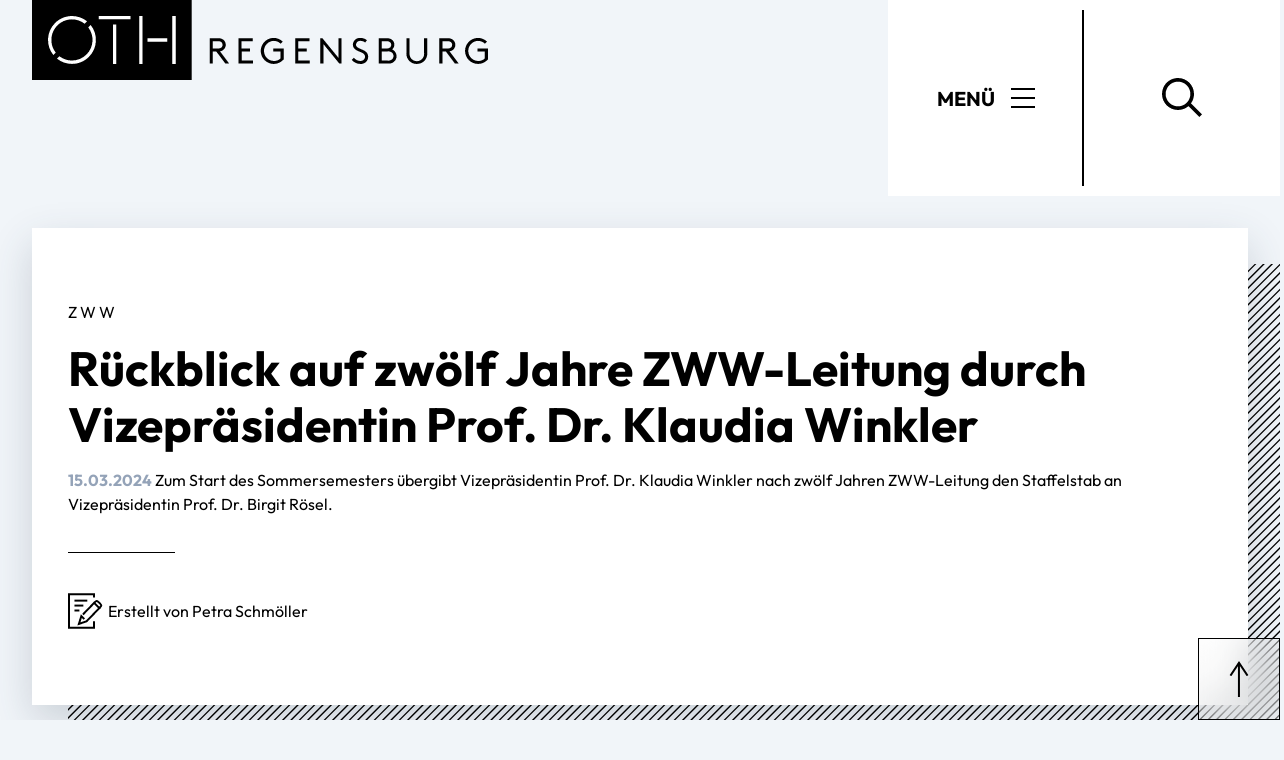

--- FILE ---
content_type: text/html; charset=utf-8
request_url: https://www.oth-regensburg.de/news/detailansicht/rueckblick-auf-zwoelf-jahre-zww-leitung-durch-vizepraesidentin-prof-dr-klaudia-winkler
body_size: 9505
content:
<!DOCTYPE html>
<html dir="ltr" lang="de-DE">
<head>

<meta charset="utf-8">
<!-- 
	********************************************************************************
	*                                                                *****  **     *
	*              TYPO3 by in2code.de - Wir leben TYPO3           ******  ****    *
	*                                                               *****  **      *
	* www.in2code.de / info(at)in2code(dot)de / +49 8031 8873983     *****         *
	*                                                                  **          *
	********************************************************************************

	This website is powered by TYPO3 - inspiring people to share!
	TYPO3 is a free open source Content Management Framework initially created by Kasper Skaarhoj and licensed under GNU/GPL.
	TYPO3 is copyright 1998-2026 of Kasper Skaarhoj. Extensions are copyright of their respective owners.
	Information and contribution at https://typo3.org/
-->



<title>Rückblick auf zwölf Jahre ZWW-Leitung durch Vizepräsidentin Prof. Dr. Klaudia Winkler</title>
<meta http-equiv="x-ua-compatible" content="IE=edge" />
<meta name="generator" content="TYPO3 CMS" />
<meta name="description" content="Zum Start des Sommersemesters übergibt Vizepräsidentin Prof. Dr. Klaudia Winkler nach zwölf Jahren ZWW-Leitung den Staffelstab an Vizepräsidentin Prof. Dr. Birgit Rösel." />
<meta name="viewport" content="width=device-width, initial-scale=1.0, user-scalable=yes" />
<meta name="robots" content="index,follow" />
<meta property="og:title" content="Rückblick auf zwölf Jahre ZWW-Leitung durch Vizepräsidentin Prof. Dr. Klaudia Winkler " />
<meta property="og:type" content="article" />
<meta property="og:url" content="https://www.oth-regensburg.de/news/detailansicht/rueckblick-auf-zwoelf-jahre-zww-leitung-durch-vizepraesidentin-prof-dr-klaudia-winkler" />
<meta property="og:image" content="https://www.oth-regensburg.de/fileadmin/_processed_/2/6/csm_Abschied_VP_Winkler_2024_b4a12d7238.jpeg" />
<meta property="og:image:width" content="1200" />
<meta property="og:image:height" content="600" />
<meta property="og:description" content="Zum Start des Sommersemesters übergibt Vizepräsidentin Prof. Dr. Klaudia Winkler nach zwölf Jahren ZWW-Leitung den Staffelstab an Vizepräsidentin Prof. Dr. Birgit Rösel." />
<meta name="twitter:card" content="summary" />
<meta name="language" content="de" />
<meta name="date" content="2026-01-21" />
<meta name="title" content="Detailansicht" />


<link rel="stylesheet" href="/typo3conf/ext/in2template/Resources/Public/Css/styles.css?1768397484" media="all">






<script>
        window.isTYPO3Environment = true;
      </script>      <link rel="apple-touch-icon" sizes="180x180" href="/typo3conf/ext/in2template/Resources/Public/Images/favicons/apple-touch-icon.png">
      <link rel="icon" type="image/png" sizes="32x32" href="/typo3conf/ext/in2template/Resources/Public/Images/favicons/favicon-32x32.png">
      <link rel="icon" type="image/png" sizes="16x16" href="/typo3conf/ext/in2template/Resources/Public/Images/favicons/favicon-16x16.png">
      <link rel="manifest" href="/typo3conf/ext/in2template/Resources/Public/Images/favicons/site.webmanifest">
      <link rel="mask-icon" href="/typo3conf/ext/in2template/Resources/Public/Images/favicons/safari-pinned-tab.svg" color="#5bbad5">
      <meta name="msapplication-TileColor" content="#da532c">
      <meta name="theme-color" content="#ffffff">
<link rel="canonical" href="https://www.oth-regensburg.de/news/detailansicht/rueckblick-auf-zwoelf-jahre-zww-leitung-durch-vizepraesidentin-prof-dr-klaudia-winkler"/>

<!-- This site is optimized with the Yoast SEO for TYPO3 plugin - https://yoast.com/typo3-extensions-seo/ -->
<script type="application/ld+json">[{"@context":"https:\/\/www.schema.org","@type":"BreadcrumbList","itemListElement":[{"@type":"ListItem","position":1,"item":{"@id":"https:\/\/www.oth-regensburg.de\/","name":"Home"}},{"@type":"ListItem","position":2,"item":{"@id":"https:\/\/www.oth-regensburg.de\/news","name":"News"}},{"@type":"ListItem","position":3,"item":{"@id":"https:\/\/www.oth-regensburg.de\/news\/detailansicht","name":"Detailansicht"}}]}]</script>
</head>
<body class="page293  ">




		



<script>
	window.iconBasePath = '/typo3conf/ext/in2template/Resources/Public/Images/svg/sprite.symbol.svg';
</script>

<div id="navigation">
	
	<header class="c-main-navigation-sticky">
		<div class="c-main-navigation-sticky__container c-main-navigation-sticky__container--regular">
			<a
				class="c-main-navigation-sticky__logo-wrapper"
				href="/"
				title="Zur Startseite navigieren"
			>
				<div class="c-main-navigation-sticky__logo-signet-wrapper">
					
	<svg class="c-main-navigation-sticky__logo-signet" aria-hidden="false" viewbox="0 0 160 80">
		<use xlink:href="/typo3conf/ext/in2template/Resources/Public/Images/svg/sprite.symbol.svg#logo-oth-regensburg-signet"></use>
	</svg>


					
				</div>

				<div class="c-main-navigation-sticky__logo-text-wrapper">
					
	<svg class="c-main-navigation-sticky__logo-text" aria-hidden="false" viewbox="0 0 280 80">
		<use xlink:href="/typo3conf/ext/in2template/Resources/Public/Images/svg/sprite.symbol.svg#logo-oth-regensburg-text"></use>
	</svg>


					
				</div>
			</a>

			<div class="c-main-navigation-sticky__menu-wrapper">
				<div class="c-main-navigation-sticky__actions">
					<button
						class="c-main-navigation-sticky__action c-main-navigation-sticky__action--breadcrumb"
						title="Open menu navigation"
					>
						<span class="c-main-navigation-sticky__action-label">
							Menü
						</span>

						
	<svg class="c-main-navigation-sticky__action-icon" aria-hidden="false" viewbox="0 0 24 24">
		<use xlink:href="/typo3conf/ext/in2template/Resources/Public/Images/svg/sprite.symbol.svg#icon-burger"></use>
	</svg>

					</button>

					<button
						class="c-main-navigation-sticky__action c-main-navigation-sticky__action--search"
						title="Open search"
					>
						
	<svg class="c-main-navigation-sticky__action-icon" aria-hidden="false" viewbox="0 0 36 36">
		<use xlink:href="/typo3conf/ext/in2template/Resources/Public/Images/svg/sprite.symbol.svg#icon-search"></use>
	</svg>

					</button>
				</div>
			</div>
		</div>
	</header>

</div>






		
		<div class="o-container">
				
						




				

				<main class="o-container__content">
						

						<!--TYPO3SEARCH_begin-->
						
		

				<div
					id="c2719"
					class="frame frame-default frame-type-list frame-layout-0"
				>

					

					

					
						



					

					

					<div class="c-news c-news--detailpage"><div class="c-news__article" itemscope="itemscope" itemtype="https://schema.org/Article"><header class=""></header><div class="c-intro-subpage c-intro-subpage--newsdetail"><div class="c-intro-subpage__content o-grid o-grid-2-1@desktop"><div class="c-intro-subpage__text-wrap"><div class="c-intro-subpage__text-inner"><p class="c-intro-subpage__topline">ZWW</p><h1 class="c-intro-subpage__headline" itemprop="headline">Rückblick auf zwölf Jahre ZWW-Leitung durch Vizepräsidentin Prof. Dr. Klaudia Winkler </h1><div class="c-intro-subpage__description"><p><span class="c-intro-subpage__news-date"><time itemprop="datePublished" datetime="15.03.2024">
		15.03.2024
	</time></span><span itemprop="description">Zum Start des Sommersemesters übergibt Vizepräsidentin Prof. Dr. Klaudia Winkler nach zwölf Jahren ZWW-Leitung den Staffelstab an Vizepräsidentin Prof. Dr. Birgit Rösel.</span></p></div><span class="c-intro-subpage__divider"></span><div class="c-intro-subpage__news-information"><span class="btn btn--icon-left"><svg xmlns="http://www.w3.org/2000/svg" viewBox="0 0 36.457 36" role="img" focusable="false"><path fill="none" d="M0 0h36v36H0z" transform="translate(.043)"/><path fill="none" d="M-15047.611 3202.439V3209h-25.432v-34h25.432v3.206" transform="translate(15074.043 -3174)" stroke="currentColor" stroke-width="2"/><path fill="none" d="M-12022.556-5584.7v-4.3l-7.444 3.721 7.444 3.723h18.61V-5589h-16.4" transform="rotate(-45.97 611.048 -16970.827)" stroke="currentColor" stroke-width="2"/><path fill="none" d="M-11974-5589c3.728 0 3.722.032 3.722 3.721s0 3.723-3.722 3.723" transform="rotate(-45.97 626.02 -16935.53)" stroke="currentColor" stroke-width="2"/><path fill="none" transform="translate(6.543 7.5)" stroke="currentColor" stroke-width="2" d="M0 0h13"/><path fill="none" transform="translate(6.543 12.5)" stroke="currentColor" stroke-width="2" d="M0 0h9"/><path fill="none" transform="translate(6.543 17.5)" stroke="currentColor" stroke-width="2" d="M0 0h5"/></svg><span class="btn__text" itemprop="author" itemscope="itemscope" itemtype="https://schema.org/Person">
			Erstellt von <span itemprop="name">Petra Schmöller</span></span></span></div></div></div></div></div><div class="frame-space-after-large o-outbreak-right"><div class="o-grid o-grid-2-1@desktop"><div class="u-indent-horizontal" itemprop="articleBody"><p>Vor genau zwölf Jahren, am 15. März 2012, übernahm <a href="https://www.oth-regensburg.de/personen/detailansicht/klaudia-winkler" target="_blank" class="textlink">Prof. Dr. Klaudia Winkler</a> das Amt der Vizepräsidentin an der OTH Regensburg und gleichzeitig auch die Leitung des <a href="https://www.oth-regensburg.de/weiterbilden" target="_blank" class="textlink">Zentrums für Weiterbildung und Wissensmanagement (ZWW)</a>. Zu Beginn ihrer Amtszeit konnte sie das ZWW-Team von vier auf sechs Mitarbeiter*innen erweitern. Zwölf Jahre später hat sich das Team fast verdoppelt und auch das Angebot rund um die berufsbegleitende akademische Weiterbildung wurde unter der Leitung von Prof. Dr. Winkler stetig ausgebaut und konsequent an neue Bedarfe angepasst und professionalisiert.</p><p>&nbsp;</p><p><strong>Das ZWW heute </strong></p><p>Aktuell bietet das ZWW acht berufsbegleitende Studiengänge an. Im Jahresverlauf 2024 soll das Angebot um zwei neue Bachelorstudiengänge aus dem Bereich Gesundheit erweitert werden:</p><p><strong><a href="https://www.oth-regensburg.de/weiterbilden/berufsbegleitende-studiengaenge-modulstudien-und-module#c12011" target="_blank" class="textlink">Bachelorstudiengänge – auch ohne Abitur </a></strong></p><ul><li>Betriebswirtschaft (B.A.)</li><li>Evidence Based Practice Ergotherapie (B.Sc.) – geplanter Start: WiSe 2024/25</li><li>Evidence Based Practice Pflege (B.Sc.) – geplanter Start: WiSe 2024/25</li><li>Pflegemanagement (B.A.)</li><li>Soziale Arbeit (B.A.)</li><li>Systemtechnik (B.Eng.)</li></ul><p><strong><a href="https://www.oth-regensburg.de/weiterbilden/berufsbegleitende-studiengaenge-modulstudien-und-module#c12238" target="_blank" class="textlink">Masterstudiengänge</a></strong></p><ul><li>Automotive Electronics (M.Eng.)</li><li>Business Administration (MBA)</li><li>Informationstechnologie (M.Eng.)</li><li>Leitung und Kommunikationsmanagement (M.A.)</li></ul><p>Ergänzt wird das Repertoire durch <strong><a href="https://www.oth-regensburg.de/weiterbilden/berufsbegleitende-studiengaenge-modulstudien-und-module#c12241" target="_blank" class="textlink">Modulstudien und Einzelmodule</a>, <a href="https://www.oth-regensburg.de/weiterbilden/berufsbegleitende-hochschulzertifikate-und-fachseminare" target="_blank" class="textlink">Hochschulzertifikate, Fachseminare sowie Inhouse-Schulungen</a></strong> aus den Bereichen Wirtschaft, Technik, IT, Gesundheit und Soziales.</p><p>Wissenschaftliche Fachtagungen, Summerschools und Netzwerkveranstaltungen garantieren aktuellen Wissenstransfer und bieten professionell organisierte Plattformen für regionale und internationale Vernetzung. Das ZWW ist somit eine anerkannte und stark nachgefragte Adresse für akademische Weiterbildung neben dem Beruf – bedarfsgerecht, fachlich kompetent, praxisnah. Eine Einrichtung, die Prof. Dr. Winkler über ihre Amtszeit hinweg als starke Marke in der Region und darüber hinaus geprägt hat.</p><p>&nbsp;</p><p><strong>Das ZWW im Wandel der Zeit</strong></p><p>Die Anfänge der berufsbegleitenden akademischen Weiterbildung an der OTH Regensburg reichen bis ins Jahr 1999 zurück. Damals wurde ein Institut für Angewandte Forschung und Weiterbildung (IAFW) etabliert. In dieser Zeit musste sich die Weiterbildung an der damaligen Fachhochschule Regensburg allerdings erst noch ihren adäquaten Platz in der Hochschulorganisation erarbeiten. Dies war in erster Linie den rechtlichen Restriktionen geschuldet. Denn: Was Weiterbildung vorhatte, wie sie ihre Angebote organisieren wollte und was sie dafür an Infrastruktur benötigte – das alles passte nicht so recht in die Vorschriften des Haushalts, Hochschul- und Hochschullehrerrechts. Dies änderte sich u. a. als die Weiterbildung schließlich im Jahr 2002 aus dem IAFW ausgegliedert wurde.</p><p>Das neue Zentrum für Weiterbildung und Wissensmanagement (ZWW) baute nach und nach sein Programm aus, sowohl quantitativ als auch qualitativ. Mit der Einführung berufsbegleitender Masterstudiengänge erhielt das Profil des ZWW eine neue und bis heute gültige Prägung. Bereits im Wintersemester 2004 startete der Masterstudiengang „Business Administration“, ein Jahr später „Leitung und Kommunikationsmanagement“ und 2006 schließlich „Automotive Electronics“. Inhaltlich hat sich damit der Schwerpunkt in Richtung anspruchsvoller und zeitintensiver Angebote verlagert, durch die auch neue Zielgruppen erschlossen werden konnten.</p><p>Durch eine Novelle des Bayerischen Hochschulgesetzes im Jahr 2011 konnte auch qualifizierten Berufstätigen der Weg zu einer akademischen Ausbildung eröffnet werden. Im Wintersemester 2011/12 startete der berufsbegleitende Bachelorstudiengang „Systemtechnik“. Damit richtete sich das Weiterbildungsangebot des ZWW nicht nur an berufstätige Akademikerinnen und Akademiker, sondern auch an qualifizierte Fachkräfte ohne Erststudium. Im Zuge der Öffnung der Hochschulen für neue Zielgruppen erfüllt das ZWW somit eine wichtige Kontakt- und Wegweiserfunktion.</p><p>Als Prof. Dr. Winkler zum Sommersemester 2012 die ZWW-Leitung übernahm, war sie die erste Frau, die nach Prof. Dr. Huber, Prof. Dr. Eckstein und Prof. Dr. Baier, an die Spitze des Weiterbildungszentrums trat.</p><p>Unter ihrer Leitung wurden die berufsbegleitenden Bachelorstudiengänge „Betriebswirtschaft (Sommersemester 2012), „Pflegemanagement“ (Wintersemester 2015/16) und ab dem Wintersemester 2016/17 der dezentral organisierte Studiengang Soziale Arbeit an den Lernstandorten Abensberg, Cham, Tirschenreuth und Zwiesel, eingeführt. Damit ist es gelungen, ein Format zu etablieren, das vielen Berufstätigen eine erfolgreiche akademische Qualifizierung vor Ort ermöglicht und der Hochschule frühzeitige Erfahrung im Umgang mit virtuellen Lehr- und Lernformaten erlaubte. Im Jahr 2018 startete erstmals der berufsbegleitende Masterstudiengang „Informationstechnologie“. Zum Ende ihrer Amtszeit brachte Prof. Dr. Winkler die beiden eingangs genannten berufsbegleitenden Bachelorstudiengänge „Evidence Based Practice Ergotherapie“ und „Evidence Based Practice Pflege“ auf den Weg. Beide Studiengänge sollen zum Wintersemester 2024/25 erstmals an der OTH Regensburg starten und spiegeln eines der Zukunftsfelder wider: Die Akademisierung der Pflege und Nachqualifizierung von Pflegekräften und Therapeut*innen. Die Amtszeit von Prof. Dr. Winkler hat die OTH Regensburg in Sachen Weiterbildung entscheidend geprägt, indem es dem ZWW in den vergangenen zwölf Jahren gelang, einen Großteil des grundständigen Lehrangebots der OTH Regensburg auf die Weiterbildung zu übertragen. &nbsp;</p><p>Überdies trug in dieser Zeit auch die erfolgreiche Teilnahme des ZWW an zahlreichen wettbewerblichen Fördermittel-Ausschreibungen dazu bei, personelle und sachliche Ressourcen zu gewinnen, um die akademische Weiterbildung an der OTH Regensburg strukturell zu festigen. Hier wären z. B. die Projekte „LIMES“, „AIM“ oder „WANTED“ zu nennen. Besonderes Augenmerk ist auf das BMBF-Projekt „OTH mind“ zu richten, ein innovatives Konzept zur Flexibilisierung, Professionalisierung und Begleitforschung in der akademischen Weiterbildung mit einer Laufzeit von sechs Jahren. Ergebnisse davon finden sich u. a. in Form innovativer Studienangebote – wie dem Master Informationstechnologie – im aktuellen ZWW-Programm wieder. Zudem bilden die Forschungsergebnisse eine wissenschaftlich fundierte Basis für eine bedarfsorientierte Weiterentwicklung des Programmangebots in den nächsten Jahren. Außerdem konnte durch eingeworbene Mittel ein CRM-System an der OTH Regensburg implementiert werden. Angestoßen wurde das Projekt ab dem Jahr 2012 durch das ZWW und konnte in enger Zusammenarbeit mit dem Rechenzentrum in den folgenden Jahren umgesetzt werden. Inzwischen wird das CRM-System nicht nur vom ZWW genutzt, sondern beispielsweise auch vom Institut für Angewandte Forschung und Wirtschaftskooperation (IAFW) und der Stabsstelle Kommunikation.</p><p>Zum Abschluss von Prof. Dr. Winklers Amtszeit ist das ZWW hervorragend aufgestellt: Ein solides Angebots-Portfolio, das beständig angepasst, ausgebaut und professionalisiert wird. Eine Einrichtung, die innerhalb der OTH Regensburg und darüber hinaus etabliert und umfassend vernetzt ist. Und schließlich ein engagiertes und motiviertes Team.</p><p>&nbsp;</p><p><strong>Die Zukunft des ZWW</strong></p><p>In der Amtszeit von Prof. Dr. Winkler wurden u. a. mit expliziter Aufnahme der Weiterbildung in den <a href="/die-oth/ueber-uns" class="textlink">Hochschulentwicklungsplan (HEP)</a> und der Entscheidung für einen Umzug in den Modulbau richtungsgebende Weichen für die Zukunft des ZWW gestellt. Mit Verankerung ihrer Transfer-Aufgaben im HEP wird die akademische Weiterbildung künftig stärker noch als bisher zur Profilbildung der OTH Regensburg beitragen. So kann das ZWW sein Programmangebot noch konsequenter entlang der OTH-Kompetenzfelder aus Lehre und Forschung ausbauen. Insbesondere die Schnittstellen zwischen Gesundheit, Technik und Informationstechnologie werden dabei neben anderen gesellschaftlich relevanten Themenfeldern inhaltliche Schwerpunkte setzen. Der langjährige Trend – nicht nur in der Weiterbildung – hin zu flexibleren, kleinteiligeren Studienmöglichkeiten wird sich in Form von Microcredentials widerspiegeln. Als Zeichen für die nachhaltige Etablierung der Weiterbildung als mitprägendes Strukturelement der Hochschule steht der Umzug in die neuen ZWW-Räumlichkeiten in den Modulbau im Sommer 2024.</p><p>Prof. Dr. Klaudia Winkler wird sich in den kommenden drei Semestern ihrem „Herzens-Projekt“, dem Ausbau des Gesundheitsbereichs an der OTH Regensburg weiter widmen und im Rahmen der berufsbegleitenden Gesundheitsstudiengänge Kontakt zum ZWW halten. Die Leitung des Weiterbildungszentrums übergibt sie ab 15. März 2024 an Vizepräsidentin <a href="https://www.oth-regensburg.de/personen/detailansicht/birgit-roesel" target="_blank" class="textlink">Prof. Dr. Birgit Rösel</a>.</p></div><div class="c-news__mediawrap"><div class="c-news-mediaelement c_news-mediaelement--image"><figure><img itemprop="image" alt="Die ehemalige Vizepräsidentin und ihre Nachfolgerin stehen vor einer Wand mit buntem Hintergrund. Während symbolisch ein Flyer des ZWW in die Kamera gehalten wird." loading="lazy" src="/fileadmin/_processed_/2/6/csm_Abschied_VP_Winkler_2024_fee4c55de9.jpeg" width="1490" height="745" /><figcaption class="c-news__mediacaption">
			Prof. Dr. Klaudia Winkler (li.) überreicht das aktuelle Jahresprogramm des ZWW an ihre Nachfolgerin Prof. Dr. Birgit Rösel. Foto: OTH Regensburg/Petra Schmöller
		</figcaption></figure></div></div></div></div><script type="application/ld+json">{
    "@context": "https://schema.org",
    "@type": "NewsArticle",
    "mainEntityOfPage": {
        "@type": "WebPage",
        "@id": "https://www.oth-regensburg.de/news/detailansicht/rueckblick-auf-zwoelf-jahre-zww-leitung-durch-vizepraesidentin-prof-dr-klaudia-winkler"
    },
    "headline": "R\u00fcckblick auf zw\u00f6lf Jahre ZWW-Leitung durch Vizepr\u00e4sidentin Prof. Dr. Klaudia Winkler ",
    "description": null,
    "image": [],
    "datePublished": "2024-03-15",
    "dateModified": "",
    "author": {
        "@type": "Person",
        "url": null,
        "name": null
    },
    "publisher": {
        "@type": "Organization",
        "name": null,
        "logo": {
            "@type": "ImageObject",
            "url": null
        }
    }
}</script></div></div>

					
						



					

					
						



					
				</div>

			
	


						<!--TYPO3SEARCH_end-->
				</main>
		</div>


<ul class="c-quick-action-toolbar o-list-bare">
    

    
    <li class="c-quick-action-toolbar__item c-quick-action-toolbar__item--button">
        
                <button
                        title="Zum Anfang der Seite navigieren"
                        class="c-quick-action-toolbar__button"
                        data-scroll-to-top=""
                >
                    
    <svg class="c-quick-action-toolbar__icon" viewBox="0 0 36 36.013" role="img" aria-hidden="true" focusable="false">
        <use xlink:href="/typo3conf/ext/in2template/Resources/Public/Images/svg/sprite.symbol.svg#icon-arrow-up"></use>
    </svg>

                </button>
            
    </li>

</ul>







<footer class="c-pagefooter">
	<div class="c-pagefooter__content-wrap o-container">
		<div class="c-pagefooter__content">
			<div class="c-pagefooter__content-inner o-grid o-grid-1-1@tablet o-grid-1-1-1@desktop">
				
				<div class="c-pagefooter__column c-pagefooter__contact">
					<div class="c-pagefooter__line-text">
						Kontakt
					</div>
					<p class="c-pagefooter__contact-claim">Ostbayerische Technische Hochschule Regensburg</p>
					<div class="c-pagefooter__address-wrap o-grid o-grid-1-1@tablet">
						
<address>
	<ul class="o-list-bare c-pagefooter__address">
		<li class="c-pagefooter__address-item">
			<svg viewBox="0 0 38.021 38.021">
				<use xlink:href="/typo3conf/ext/in2template/Resources/Public/Images/svg/sprite.symbol.svg#icon-phone-white"/>
			</svg>
			<a class="c-pagefooter__link" href="tel:+4994194302">
				+49 (0)941 / 943 - 02
			</a>
		</li>
		<li class="c-pagefooter__address-item">
			<svg viewBox="0 0 38.021 38.021">
				<use xlink:href="/typo3conf/ext/in2template/Resources/Public/Images/svg/sprite.symbol.svg#icon-letter-white"/>
			</svg>
			<a class="c-pagefooter__link" href="#" data-mailto-token="iwehpk6lkopopahhaWkpd9nacajoxqnc:za" data-mailto-vector="-4">
				poststelle@oth-regensburg.de
			</a>
		</li>
		<li class="c-pagefooter__address-item">
			<svg viewBox="0 0 38.774 38">
				<use xlink:href="/typo3conf/ext/in2template/Resources/Public/Images/svg/sprite.symbol.svg#icon-location"/>
			</svg>
			Seybothstraße 2
			<br>93053 Regensburg
		</li>
		<li class="c-pagefooter__address-item">
			<svg viewBox="0 0 36.717 36.96">
				<use xlink:href="/typo3conf/ext/in2template/Resources/Public/Images/svg/sprite.symbol.svg#icon-write"/>
			</svg>
			<a href="/die-oth/oth-kontaktformular" class="c-pagefooter__link">
				Kontaktformular
			</a>
		</li>
	</ul>
</address>

						
<ul class="o-list-bare c-pagefooter__list c-pagefooter__contact-list">
	
		<li class="c-pagefooter__list-item">
			<a href="/personen" class="c-pagefooter__link">
				Personen
			</a>
		</li>
	
		<li class="c-pagefooter__list-item">
			<a href="/die-oth/standort-und-raumplaene" class="c-pagefooter__link">
				Standorte und Raumpläne
			</a>
		</li>
	
</ul>


					</div>
				</div>
				
				<div class="c-pagefooter__column c-pagefooter__service">
					<div class="c-pagefooter__line-text">Service</div>
					
<ul class="o-list-bare c-pagefooter__list c-pagefooter__service-list">
	
		<li class="c-pagefooter__list-item">
			<a href="/die-oth/jobs-und-karriere" class="c-pagefooter__link">
				Jobs und Karriere
			</a>
		</li>
	
		<li class="c-pagefooter__list-item">
			<a href="/die-oth/einrichtungen/stabsstelle-kommunikation" class="c-pagefooter__link">
				Presse und Medien
			</a>
		</li>
	
		<li class="c-pagefooter__list-item">
			<a href="/news" class="c-pagefooter__link">
				News
			</a>
		</li>
	
		<li class="c-pagefooter__list-item">
			<a href="/termine" class="c-pagefooter__link">
				Veranstaltungen
			</a>
		</li>
	
</ul>


				</div>
				
				<div class="c-pagefooter__column c-pagefooter__quicklinks">
					<div class="c-pagefooter__line-text">Quicklinks</div>
					
<ul class="o-list-bare c-pagefooter__list c-pagefooter__quicklinks-list">
	
		<li class="c-pagefooter__list-item">
			<a href="/die-oth/organisation/fakultaeten" class="c-pagefooter__link">
				Fakultäten
			</a>
		</li>
	
		<li class="c-pagefooter__list-item">
			<a href="/die-oth/einrichtungen" class="c-pagefooter__link">
				Einrichtungen
			</a>
		</li>
	
		<li class="c-pagefooter__list-item">
			<a href="/forschen/kontakt" class="c-pagefooter__link">
				Forschung und Transfer
			</a>
		</li>
	
</ul>


				</div>
			</div>
		</div>
	</div>
	<div class="c-pagefooter-bottom">
		<div class="o-container">
			<div class="o-flex-line">
				
				
	<ul class="c-pagefooter-socialmedia-list c-pagefooter__list o-list-bare o-flex-line">
		
	
		<li class="c-pagefooter-socialmedia-list__item">
			<a class="c-pagefooter-socialmedia-list__link" title="OTH Regensburg Facebook" href="https://www.facebook.com/oth.regensburg.de/">
				<div class="c-socialmedia-icon">
					
	

	<svg viewBox="0 0 36 36">
  <path class="shape" fill="none" d="M1 1h34v34H1z"/>
  <path class="icon" fill="currentcolor" d="M22.787 8.397a10.947 10.947 0 0 0-2.975-.4c-3.059 0-4.391 1.416-4.391 4.278v1.926h-2.209v2.751h2.21V28h3.456V16.952h3.314l.2-2.748h-3.514v-1.728c0-1.048.2-1.643 1.558-1.643a10.141 10.141 0 0 1 1.983.227z"/>
</svg>

				</div>
			</a>
		</li>
	

		
	
		<li class="c-pagefooter-socialmedia-list__item">
			<a class="c-pagefooter-socialmedia-list__link" title="OTH Regensburg Instagram" href="https://www.instagram.com/oth_regensburg/">
				<div class="c-socialmedia-icon">
					
	

	<svg viewBox="0 0 36 36">
  <path class="shape" fill="none" d="M1 1h34v34H1z"/>
  <path class="icon icon--instagram" fill="currentcolor" d="M 13.5,7 C 9.9162419,7 7,9.9162419 7,13.5 v 9 c 0,3.583758 2.9162419,6.5 6.5,6.5 h 9 c 3.583758,0 6.5,-2.916242 6.5,-6.5 v -9 C 29,9.9162419 26.083758,7 22.5,7 Z m 0,1 h 9 c 3.043242,0 5.5,2.456758 5.5,5.5 v 9 c 0,3.043242 -2.456758,5.5 -5.5,5.5 h -9 C 10.456758,28 8,25.543242 8,22.5 v -9 C 8,10.456758 10.456758,8 13.5,8 Z M 24,11 a 1,1 0 0 0 -1,1 1,1 0 0 0 1,1 1,1 0 0 0 1,-1 1,1 0 0 0 -1,-1 z m -6,1.5 c -3.031644,0 -5.5,2.468356 -5.5,5.5 0,3.031644 2.468356,5.5 5.5,5.5 3.031644,0 5.5,-2.468356 5.5,-5.5 0,-3.031644 -2.468356,-5.5 -5.5,-5.5 z m 0,1 c 2.491203,0 4.5,2.008797 4.5,4.5 0,2.491203 -2.008797,4.5 -4.5,4.5 -2.491203,0 -4.5,-2.008797 -4.5,-4.5 0,-2.491203 2.008797,-4.5 4.5,-4.5 z"/>
</svg>

				</div>
			</a>
		</li>
	

		
	
		<li class="c-pagefooter-socialmedia-list__item">
			<a class="c-pagefooter-socialmedia-list__link" title="OTH Regensburg YouTube" href="https://www.youtube.com/user/HSRegensburg">
				<div class="c-socialmedia-icon">
					
	

	<svg viewBox="0 0 36 36">
  <path class="shape" fill="none" d="M1 1h34v34H1z"/>
  <path class="icon icon--youtube" fill="currentcolor" d="M18 10s-6.254 0-7.814.418a2.503 2.503 0 0 0-1.768 1.768C8 13.746 8 18 8 18s0 4.254.418 5.814c.23.861.908 1.538 1.768 1.768C11.746 26 18 26 18 26s6.254 0 7.814-.418a2.505 2.505 0 0 0 1.768-1.768C28 22.254 28 18 28 18s0-4.254-.418-5.814a2.505 2.505 0 0 0-1.768-1.768C24.254 10 18 10 18 10Zm0 2c2.882 0 6.49.134 7.297.35a.508.508 0 0 1 .353.353c.241.898.35 3.639.35 5.297s-.109 4.398-.35 5.297a.508.508 0 0 1-.353.353c-.805.216-4.415.35-7.297.35-2.881 0-6.49-.134-7.297-.35a.508.508 0 0 1-.353-.353C10.109 22.399 10 19.658 10 18s.109-4.399.35-5.299a.505.505 0 0 1 .353-.351c.805-.216 4.415-.35 7.297-.35Zm-2 2.535v6.93L22 18Z"/>
</svg>

				</div>
			</a>
		</li>
	

		
	
		<li class="c-pagefooter-socialmedia-list__item">
			<a class="c-pagefooter-socialmedia-list__link" title="OTH Regensburg TikTok" href="https://www.tiktok.com/@oth_regensburg">
				<div class="c-socialmedia-icon">
					
	

	<svg xmlns="http://www.w3.org/2000/svg" viewBox="0 0 36 36">
  <path class="shape" fill="none" d="M1 1h34v34H1z"/>
  <path class="icon" fill="currentColor" d="M23.25 11.06v-1.84h-3.3v10.39c0 1.6-1.28 2.89-2.88 2.89a2.89 2.89 0 0 1 0-5.77v-3.2a6.09 6.09 0 0 0 0 12.18 6.08 6.08 0 0 0 6.08-6.08v-4.53a7.53 7.53 0 0 0 3.3.74v-3.17a4.4 4.4 0 0 1-3.3-1.8z"/>
</svg>

				</div>
			</a>
		</li>
	

		
	
		<li class="c-pagefooter-socialmedia-list__item">
			<a class="c-pagefooter-socialmedia-list__link" title="OTH Regensburg LinkedIn" href="https://www.linkedin.com/school/fachhochschule-regensburg/">
				<div class="c-socialmedia-icon">
					
	

	<svg viewBox="0 0 36 36">
  <path class="shape" fill="none" d="M1 1h34v34H1z"/>
  <path class="icon" fill="currentcolor" d="M14.018 28.419h-2.99v-9.627h2.99zm-1.497-10.94a1.74 1.74 0 1 1 1.732-1.748 1.746 1.746 0 0 1-1.732 1.748zm12.685 10.94h-2.983v-4.686c0-1.117-.023-2.549-1.554-2.549-1.554 0-1.792 1.213-1.792 2.469v4.766H15.89v-9.627h2.868v1.313h.042a3.141 3.141 0 0 1 2.829-1.555c3.026 0 3.582 1.992 3.582 4.58v5.289z"/>
</svg>

				</div>
			</a>
		</li>
	

	</ul>


				
				
<ul class="c-pagefooter-important-links-list c-pagefooter__list o-list-bare o-flex-line">
	
		<li class="c-pagefooter__list-item c-pagefooter-important-links__item">
			<a href="/impressum" class="c-pagefooter__link">
				Impressum
			</a>
		</li>
	
		<li class="c-pagefooter__list-item c-pagefooter-important-links__item">
			<a href="/datenschutz" class="c-pagefooter__link">
				Datenschutz
			</a>
		</li>
	
		<li class="c-pagefooter__list-item c-pagefooter-important-links__item">
			<a href="/barrierefreiheit" class="c-pagefooter__link">
				Barrierefreiheit
			</a>
		</li>
	
		<li class="c-pagefooter__list-item c-pagefooter-important-links__item">
			<a href="/leichte-sprache" class="c-pagefooter__link">
				Leichte Sprache
			</a>
		</li>
	
</ul>


			</div>
		</div>
	</div>

	
	<div class="c-pagefooter-partner">
		<div class="c-pagefooter-partner__content-wrap">
			<div class="o-container">
				
    <div class="o-flex-line c-pagefooter-partner__content">
        

    
            <div class="c-pagefooter-partner__link">
                <img class="c-pagefooter-partner__logo" alt="Partner logo 1" src="/typo3temp/assets/_processed_/b/1/csm_partnerlogo-1_b4f2a9ccea.webp" width="99" height="80" />
            </div>
        


        

    
            <div class="c-pagefooter-partner__link">
                <img class="c-pagefooter-partner__logo" alt="Partner logo 2" src="/typo3conf/ext/in2template/Resources/Public/Images/partnerlogos/partnerlogo-2.png" width="408" height="80" />
            </div>
        


        

    
            <div class="c-pagefooter-partner__link">
                <img class="c-pagefooter-partner__logo" alt="Partner logo 3" src="/typo3conf/ext/in2template/Resources/Public/Images/partnerlogos/partnerlogo-3.png" width="410" height="80" />
            </div>
        


        

    
            <div class="c-pagefooter-partner__link">
                <img class="c-pagefooter-partner__logo" alt="Partner logo 4" src="/typo3temp/assets/_processed_/5/c/csm_partnerlogo-4_97d2d63ae8.webp" width="54" height="80" />
            </div>
        


        

    
            <div class="c-pagefooter-partner__link">
                <img class="c-pagefooter-partner__logo" alt="Partner logo 5" src="/typo3conf/ext/in2template/Resources/Public/Images/partnerlogos/partnerlogo-5.png" width="246" height="80" />
            </div>
        


        

    
            <div class="c-pagefooter-partner__link">
                <img class="c-pagefooter-partner__logo" alt="Partner logo 6" src="/typo3temp/assets/_processed_/9/9/csm_partnerlogo-6_afe409c7e1.webp" width="80" height="80" />
            </div>
        


        

    
            <div class="c-pagefooter-partner__link">
                <img class="c-pagefooter-partner__logo" alt="Partner logo 8" src="/typo3conf/ext/in2template/Resources/Public/Images/partnerlogos/partnerlogo-8.png" width="144" height="80" />
            </div>
        


        

    
            <div class="c-pagefooter-partner__link">
                <img class="c-pagefooter-partner__logo" alt="Partner logo 9" src="/typo3temp/assets/_processed_/4/8/csm_partnerlogo-9_ba8acd386c.webp" width="106" height="80" />
            </div>
        


        

    
            <div class="c-pagefooter-partner__link">
                <img class="c-pagefooter-partner__logo" alt="Partner logo 10" src="/typo3conf/ext/in2template/Resources/Public/Images/partnerlogos/partnerlogo-10.png" width="80" height="80" />
            </div>
        


        

    
            <div class="c-pagefooter-partner__link">
                <img class="c-pagefooter-partner__logo" alt="Partner logo 11" src="/typo3conf/ext/in2template/Resources/Public/Images/partnerlogos/partnerlogo-11.png" width="157" height="80" />
            </div>
        


        

    
            <div class="c-pagefooter-partner__link">
                <img class="c-pagefooter-partner__logo" alt="Partner logo 12" src="/typo3conf/ext/in2template/Resources/Public/Images/partnerlogos/partnerlogo-12.png" width="193" height="80" />
            </div>
        


        

    
            <div class="c-pagefooter-partner__link">
                <img class="c-pagefooter-partner__logo" alt="Partner logo 13" src="/typo3temp/assets/_processed_/4/f/csm_partnerlogo-13_4646e69dd1.webp" width="81" height="80" />
            </div>
        


        

    
            <div class="c-pagefooter-partner__link">
                <img class="c-pagefooter-partner__logo" alt="Partner logo 14" src="/typo3temp/assets/_processed_/1/c/csm_partnerlogo-14_29d1f3e564.webp" width="80" height="80" />
            </div>
        


    </div>

			</div>
		</div>
	</div>
</footer>







<script>
	window.searchResultsPage = 'https://www.oth-regensburg.de/suche';
	window.in2cookiemodalConfiguration = {
		matomoSiteId: 1,
		links: {
			imprint: '/impressum',
			dataProtection: '/datenschutz',
		},
	};
</script>




<script src="/typo3conf/ext/in2template/Resources/Public/JavaScripts/main-5e2c9c85.js" type="module"></script>

</body>

<script async="async" src="/typo3temp/assets/js/cfd16b174d7f7b046e20adbc2e0a1094.js?1768397911"></script>


</body>
</html>

--- FILE ---
content_type: text/css; charset=utf-8
request_url: https://www.oth-regensburg.de/typo3conf/ext/in2template/Resources/Public/Css/styles.css?1768397484
body_size: 34485
content:
:root{--tobii-base-font-size:1rem;--tobii-transition-duration:0.3s;--tobii-transition-timing-function:cubic-bezier(0.19,1,0.22,1);--tobii-zoom-icon-background:rgba(25,41,56,0.94);--tobii-zoom-icon-color:#fff;--tobii-lightbox-background:rgba(0,0,0,0.85);--tobii-lightbox-z-index:1337;--tobii-caption-background:rgba(0,0,0,0.8);--tobii-caption-color:#eee;--tobii-counter-background:transparent;--tobii-counter-color:#fff;--tobii-button-background:transparent;--tobii-button-navigation-background:rgba(0,0,0,0.5);--tobii-button-color:#fff;--tobii-loader-color:#fff;--tobii-slide-max-height:calc(100vh - 3.125em);--tobii-slide-max-width:100vw}.tobii-zoom{border:0;box-shadow:none;display:inline-block;position:relative;text-decoration:none}.tobii-zoom img{display:block}.tobii-zoom__icon{align-items:center;background-color:var(--zoom-icon-background, var(--tobii-zoom-icon-background));color:var(--zoom-icon-color, var(--tobii-zoom-icon-color));display:flex;height:1.78em;justify-content:center;line-height:1;position:absolute;right:.5em;top:.5em;width:1.78em}.tobii-zoom__icon svg{fill:none;stroke-linecap:round;stroke-linejoin:round;stroke-width:1.5;stroke:currentColor;height:1.5em;pointer-events:none;width:1.5em}.tobii-is-open{overflow-y:hidden}.tobii-image,.tobii-is-open{touch-action:none}.tobii{background-color:var(--lightbox-background, var(--tobii-lightbox-background));bottom:0;box-sizing:border-box;contain:strict;font-size:var(--base-font-size, var(--tobii-base-font-size));left:0;line-height:1.5;overflow:hidden;position:fixed;right:0;top:0;z-index:var(--lightbox-z-index, var(--tobii-lightbox-z-index))}.tobii[aria-hidden=true]{display:none}.tobii *,.tobii :after,.tobii :before{box-sizing:inherit}.tobii__slider{bottom:0;left:0;position:absolute;right:0;top:3.125em;will-change:transform}.tobii__slider[aria-hidden=true]{display:none}@media screen and (prefers-reduced-motion: no-preference){.tobii__slider--animate:not(.tobii__slider--is-dragging){transition-duration:var(--transition-duration, var(--tobii-transition-duration));transition-property:transform;transition-timing-function:var(--transition-timing-function, var(--tobii-transition-timing-function))}}.tobii__slider--is-draggable [data-type]{cursor:grab}.tobii__slider--is-dragging [data-type]{cursor:grabbing}.tobii__slide{align-items:center;display:flex;height:100%;justify-content:center;width:100%}.tobii__slide:not(.tobii__slide--is-active){visibility:hidden}@media screen and (prefers-reduced-motion: no-preference){.tobii__slide:not(.tobii__slide--is-active){transition-duration:var(--transition-duration, var(--tobii-transition-duration));transition-property:visibility;transition-timing-function:var(--timing-function, var(--tobii-transition-timing-function))}}.tobii__slide [data-type]{-ms-scroll-chaining:none;max-height:100%;max-width:var(--slide-max-width, var(--tobii-slide-max-width));overflow:hidden;overflow-y:auto;overscroll-behavior:contain}.tobii__slide iframe,.tobii__slide video{display:block !important}.tobii__slide figure{margin:0;position:relative}.tobii__slide figure>img{display:block;height:auto;max-height:var(--slide-max-height, var(--tobii-slide-max-height));max-width:var(--slide-max-width, var(--tobii-slide-max-width));width:auto}.tobii__slide figure>figcaption{background-color:var(--caption-background, var(--tobii-caption-background));bottom:0;color:var(--caption-color, var(--tobii-caption-color));font-size:1.125em;padding:.25em .5em;position:absolute;white-space:pre-wrap;width:100%}.tobii__slide [data-type=html] video{cursor:auto;max-height:var(--slide-max-height, var(--tobii-slide-max-height));max-width:var(--slide-max-width, var(--tobii-slide-max-width))}.tobii__slide [data-type=html] audio{max-width:100%}.tobii__slide [data-type=iframe]{-webkit-overflow-scrolling:touch;transform:translateZ(0)}.tobii__slide [data-type=iframe] iframe{height:var(--slide-max-height, var(--tobii-slide-max-height));width:var(--slide-max-width, var(--tobii-slide-max-width))}.tobii__btn{-webkit-appearance:none;-moz-appearance:none;appearance:none;background-color:var(--button-background, var(--tobii-button-background));border:1px solid transparent;color:var(--button-color, var(--tobii-button-color));cursor:pointer;font:inherit;line-height:1;margin:0;opacity:.5;padding:0;position:absolute;touch-action:manipulation;will-change:opacity;z-index:1}.tobii__btn:hover{opacity:1}@media screen and (prefers-reduced-motion: no-preference){.tobii__btn{transition-duration:var(--transition-duration, var(--tobii-transition-duration));transition-property:opacity,transform;transition-timing-function:var(--transition-timing-function, var(--tobii-transition-timing-function));will-change:opacity,transform}}.tobii__btn svg{fill:none;stroke-linecap:round;stroke-linejoin:round;stroke-width:1;stroke:currentColor;height:3.75em;pointer-events:none;width:3.75em}.tobii__btn--next,.tobii__btn--previous{background-color:var(--button-navigation-background, var(--tobii-button-navigation-background));border-radius:5px;top:50%;transform:translateY(-50%)}.tobii__btn--previous{left:1em}.tobii__btn--next{right:1em}.tobii__btn--close{height:2.5em;opacity:.75;right:.25em;top:.25em;width:2.5em}.tobii__btn--close svg{height:100%;transform:scale(1.4);width:100%}.tobii__btn:disabled,.tobii__btn[aria-hidden=true]{cursor:default;visibility:hidden}.tobii__counter{background-color:var(--counter-background, var(--tobii-counter-background));color:var(--counter-color, var(--tobii-counter-color));font-size:1.25em;left:.875em;line-height:1;opacity:.8;position:absolute;top:.875em;z-index:1}.tobii__counter[aria-hidden=true]{display:none}.tobii__loader{display:inline-block;height:6em;left:50%;position:absolute;top:50%;transform:translate(-50%, -50%);width:6em}.tobii__loader:before{animation:spin 1s infinite;border:2px solid #949ba3;border-radius:100%;border-top:2px solid var(--loader-color, var(--tobii-loader-color));bottom:0;content:"";left:0;position:absolute;right:0;top:0;z-index:1}@keyframes spin{to{transform:rotate(1turn)}}.tobii__slide .tobii-html{background:#fff;font-size:1.125em;max-width:800px;padding:10px 20px}.tns-outer{padding:0 !important}.tns-outer [hidden]{display:none !important}.tns-outer [aria-controls],.tns-outer [data-action]{cursor:pointer}.tns-slider{transition:all 0s}.tns-slider>.tns-item{box-sizing:border-box}.tns-horizontal.tns-subpixel{white-space:nowrap}.tns-horizontal.tns-subpixel>.tns-item{display:inline-block;vertical-align:top;white-space:normal}.tns-horizontal.tns-no-subpixel:after{content:"";display:table;clear:both}.tns-horizontal.tns-no-subpixel>.tns-item{float:left}.tns-horizontal.tns-carousel.tns-no-subpixel>.tns-item{margin-right:-100%}.tns-no-calc{position:relative;left:0}.tns-gallery{position:relative;left:0;min-height:1px}.tns-gallery>.tns-item{position:absolute;left:-100%;transition:transform 0s,opacity 0s}.tns-gallery>.tns-slide-active{position:relative;left:auto !important}.tns-gallery>.tns-moving{transition:all .25s}.tns-autowidth{display:inline-block}.tns-lazy-img{transition:opacity .6s;opacity:.6}.tns-lazy-img.tns-complete{opacity:1}.tns-ah{transition:height 0s}.tns-ovh{overflow:hidden}.tns-visually-hidden{position:absolute;left:-10000em}.tns-transparent{opacity:0;visibility:hidden}.tns-fadeIn{opacity:1;filter:alpha(opacity=100);z-index:0}.tns-normal,.tns-fadeOut{opacity:0;filter:alpha(opacity=0);z-index:-1}.tns-vpfix{white-space:nowrap}.tns-vpfix>div,.tns-vpfix>li{display:inline-block}.tns-t-subp2{margin:0 auto;width:310px;position:relative;height:10px;overflow:hidden}.tns-t-ct{width:2333.3333333333%;width:calc(100% * 70 / 3);position:absolute;right:0}.tns-t-ct:after{content:"";display:table;clear:both}.tns-t-ct>div{width:1.4285714286%;width:calc(100% / 70);height:10px;float:left}:root{--animate-duration: 1s;--animate-delay: 1s;--animate-repeat: 1}.animated{animation-duration:var(--animate-duration);animation-fill-mode:both}.animated.infinite{animation-iteration-count:infinite}.animated.repeat-1{animation-iteration-count:var(--animate-repeat)}.animated.repeat-2{animation-iteration-count:calc(var(--animate-repeat)*2)}.animated.repeat-3{animation-iteration-count:calc(var(--animate-repeat)*3)}.animated.delay-1s{animation-delay:var(--animate-delay)}.animated.delay-2s{animation-delay:calc(var(--animate-delay)*2)}.animated.delay-3s{animation-delay:calc(var(--animate-delay)*3)}.animated.delay-4s{animation-delay:calc(var(--animate-delay)*4)}.animated.delay-5s{animation-delay:calc(var(--animate-delay)*5)}.animated.faster{animation-duration:calc(var(--animate-duration)/2)}.animated.fast{animation-duration:calc(var(--animate-duration)*.8)}.animated.slow{animation-duration:calc(var(--animate-duration)*2)}.animated.slower{animation-duration:calc(var(--animate-duration)*3)}@media print,(prefers-reduced-motion: reduce){.animated{animation-duration:1ms !important;transition-duration:1ms !important;animation-iteration-count:1 !important}.animated[class*=Out]{opacity:0}}@keyframes fadeIn{from{opacity:0}to{opacity:1}}.fadeIn{animation-name:fadeIn}@keyframes fadeInRight{from{opacity:0;transform:translate3d(100%, 0, 0)}to{opacity:1;transform:translate3d(0, 0, 0)}}.fadeInRight{animation-name:fadeInRight}@keyframes fadeInDown{from{opacity:0;transform:translate3d(0, -100%, 0)}to{opacity:1;transform:translate3d(0, 0, 0)}}.fadeInDown{animation-name:fadeInDown}@keyframes fadeOut{from{opacity:1}to{opacity:0}}.fadeOut{animation-name:fadeOut}@keyframes fadeOutUp{from{opacity:1}to{opacity:0;transform:translate3d(0, -100%, 0)}}.fadeOutUp{animation-name:fadeOutUp}@keyframes fadeOutRight{from{opacity:1}to{opacity:0;transform:translate3d(100%, 0, 0)}}.fadeOutRight{animation-name:fadeOutRight}:root{--mesh-indent-width: 1.375rem;--mesh-indent-width-negative: -1.375rem;--oth-pattern-size: 200px}:root{--primary-color-base: #000000;--primary-color-900: #191919;--color-theme: var(--primary-color-base);--neutral-color-base: #000000;--neutral-color-700: #707070;--neutral-color-600: #9D9D9C;--neutral-color-300: #D8D8D8;--neutral-color-100: #F6F6F6;--neutral-color-inverted: #FFFFFF;--neutral-color-blue-base: #334155;--neutral-color-blue-700: #64748B;--neutral-color-blue-500: #94A3B8;--neutral-color-blue-450: #AFBFD1;--neutral-color-blue-400: #CBD5E1;--neutral-color-blue-100: #F1F5F9;--color-text-base: #000000;--kss-scheibo--maincolor: var(--primary-color-base);--kss-scheibo--maincolor-con: var(--neutral-color-inverted)}.theme1{--color-theme: #D5D2C2}.theme2{--color-theme: #FFED00}.theme3{--color-theme: #EF7D00}.theme4{--color-theme: #C22E0C}.theme5{--color-theme: #831F82}.theme6{--color-theme: #164194}.theme7{--color-theme: #009BAC}.theme8{--color-theme: #008C49}.theme9{--color-theme: #DEDC00}.contrast-mode{--neutral-color-blue-500: #607790}:root{--oth-font-base: outfit, sans-serif;--oth-font-base-size: 1rem;--oth-font-base-lineheight: 1.5;--oth-font-base-weight: 400;--oth-font-base-weight-ultrathin: 100;--oth-font-base-weight-light: 300;--oth-font-base-weight-bold: 700}@font-face{font-family:outfit;font-style:normal;font-display:swap;font-weight:400;src:url("../Fonts/outfit-v5-latin/outfit-v5-latin-regular.eot");src:local(""),url("../Fonts/outfit-v5-latin/outfit-v5-latin-regular.eot?#iefix") format("embedded-opentype"),url("../Fonts/outfit-v5-latin/outfit-v5-latin-regular.woff2") format("woff2"),url("../Fonts/outfit-v5-latin/outfit-v5-latin-regular.woff") format("woff"),url("../Fonts/outfit-v5-latin/outfit-v5-latin-regular.ttf") format("truetype"),url("../Fonts/outfit-v5-latin/outfit-v5-latin-regular.svg#Outfit") format("svg")}@font-face{font-family:outfit;font-style:normal;font-display:swap;font-weight:100;src:url("../Fonts/outfit-v5-latin/outfit-v5-latin-100.eot");src:local(""),url("../Fonts/outfit-v5-latin/outfit-v5-latin-100.eot?#iefix") format("embedded-opentype"),url("../Fonts/outfit-v5-latin/outfit-v5-latin-100.woff2") format("woff2"),url("../Fonts/outfit-v5-latin/outfit-v5-latin-100.woff") format("woff"),url("../Fonts/outfit-v5-latin/outfit-v5-latin-100.ttf") format("truetype"),url("../Fonts/outfit-v5-latin/outfit-v5-latin-100.svg#Outfit") format("svg")}@font-face{font-family:outfit;font-style:normal;font-display:swap;font-weight:300;src:url("../Fonts/outfit-v5-latin/outfit-v5-latin-300.eot");src:local(""),url("../Fonts/outfit-v5-latin/outfit-v5-latin-300.eot?#iefix") format("embedded-opentype"),url("../Fonts/outfit-v5-latin/outfit-v5-latin-300.woff2") format("woff2"),url("../Fonts/outfit-v5-latin/outfit-v5-latin-300.woff") format("woff"),url("../Fonts/outfit-v5-latin/outfit-v5-latin-300.ttf") format("truetype"),url("../Fonts/outfit-v5-latin/outfit-v5-latin-300.svg#Outfit") format("svg")}@font-face{font-family:outfit;font-style:normal;font-display:swap;font-weight:700;src:url("../Fonts/outfit-v5-latin/outfit-v5-latin-700.eot");src:local(""),url("../Fonts/outfit-v5-latin/outfit-v5-latin-700.eot?#iefix") format("embedded-opentype"),url("../Fonts/outfit-v5-latin/outfit-v5-latin-700.woff2") format("woff2"),url("../Fonts/outfit-v5-latin/outfit-v5-latin-700.woff") format("woff"),url("../Fonts/outfit-v5-latin/outfit-v5-latin-700.ttf") format("truetype"),url("../Fonts/outfit-v5-latin/outfit-v5-latin-700.svg#Outfit") format("svg")}@font-face{font-family:"iconfont";src:url("../Fonts/iconfont.eot?d871b0084e911ed7e16226a16c0aa34d#iefix") format("embedded-opentype"),url("../Fonts/iconfont.woff2?d871b0084e911ed7e16226a16c0aa34d") format("woff2"),url("../Fonts/iconfont.woff?d871b0084e911ed7e16226a16c0aa34d") format("woff"),url("../Fonts/iconfont.ttf?d871b0084e911ed7e16226a16c0aa34d") format("truetype"),url("../Fonts/iconfont.svg?d871b0084e911ed7e16226a16c0aa34d#iconfont") format("svg")}i[class^=icon-]:before,i[class*=" icon-"]:before{font-family:iconfont !important;font-style:normal;font-weight:normal !important;font-variant:normal;text-transform:none;line-height:1;-webkit-font-smoothing:antialiased;-moz-osx-font-smoothing:grayscale}.icon-font:before{content:""}.o-row{display:flex;flex-wrap:wrap}.o-row--between{justify-content:space-between}.o-row--justify-center{justify-content:center}.o-row--row-reverse{flex-direction:row-reverse}.o-row--center{align-items:center}.o-row--vertical-align>[class*=o-row__col]{-webkit-margin-after:2rem;margin-block-end:2rem}.o-row--gutter{-webkit-margin-start:-2rem;margin-inline-start:-2rem}.o-row--gutter>[class*=o-row__col]{-webkit-padding-start:2rem;padding-inline-start:2rem}.o-row__col-1\/2{inline-size:calc(
        1/2 * 100% - (1 - 1/2) * 2rem
      )}[class*=o-row--gutter] .o-row__col-1\/2,[class*=o-row--nogutter] .o-row__col-1\/2{inline-size:calc(1/2 * 100% - (1 - 1/2) * 0px)}.o-row__col-1\/3{inline-size:calc(
        1/3 * 100% - (1 - 1/3) * 2rem
      )}[class*=o-row--gutter] .o-row__col-1\/3,[class*=o-row--nogutter] .o-row__col-1\/3{inline-size:calc(1/3 * 100% - (1 - 1/3) * 0px)}.o-row__col-2\/3{inline-size:calc(
        2/3 * 100% - (1 - 2/3) * 2rem
      )}[class*=o-row--gutter] .o-row__col-2\/3,[class*=o-row--nogutter] .o-row__col-2\/3{inline-size:calc(2/3 * 100% - (1 - 2/3) * 0px)}.o-row__col-1\/4{inline-size:calc(
        1/4 * 100% - (1 - 1/4) * 2rem
      )}[class*=o-row--gutter] .o-row__col-1\/4,[class*=o-row--nogutter] .o-row__col-1\/4{inline-size:calc(1/4 * 100% - (1 - 1/4) * 0px)}.o-row__col-3\/4{inline-size:calc(
        3/4 * 100% - (1 - 3/4) * 2rem
      )}[class*=o-row--gutter] .o-row__col-3\/4,[class*=o-row--nogutter] .o-row__col-3\/4{inline-size:calc(3/4 * 100% - (1 - 3/4) * 0px)}.o-row__col-1\/5{inline-size:calc(
        1/5 * 100% - (1 - 1/5) * 2rem
      )}[class*=o-row--gutter] .o-row__col-1\/5,[class*=o-row--nogutter] .o-row__col-1\/5{inline-size:calc(1/5 * 100% - (1 - 1/5) * 0px)}.o-row__col-2\/5{inline-size:calc(
        2/5 * 100% - (1 - 2/5) * 2rem
      )}[class*=o-row--gutter] .o-row__col-2\/5,[class*=o-row--nogutter] .o-row__col-2\/5{inline-size:calc(2/5 * 100% - (1 - 2/5) * 0px)}.o-row__col-3\/5{inline-size:calc(
        3/5 * 100% - (1 - 3/5) * 2rem
      )}[class*=o-row--gutter] .o-row__col-3\/5,[class*=o-row--nogutter] .o-row__col-3\/5{inline-size:calc(3/5 * 100% - (1 - 3/5) * 0px)}.o-row__col-4\/5{inline-size:calc(
        4/5 * 100% - (1 - 4/5) * 2rem
      )}[class*=o-row--gutter] .o-row__col-4\/5,[class*=o-row--nogutter] .o-row__col-4\/5{inline-size:calc(4/5 * 100% - (1 - 4/5) * 0px)}.o-row__col-1\/6{inline-size:calc(
        1/6 * 100% - (1 - 1/6) * 2rem
      )}[class*=o-row--gutter] .o-row__col-1\/6,[class*=o-row--nogutter] .o-row__col-1\/6{inline-size:calc(1/6 * 100% - (1 - 1/6) * 0px)}.o-row__col-2\/6{inline-size:calc(
        2/6 * 100% - (1 - 2/6) * 2rem
      )}[class*=o-row--gutter] .o-row__col-2\/6,[class*=o-row--nogutter] .o-row__col-2\/6{inline-size:calc(2/6 * 100% - (1 - 2/6) * 0px)}.o-row__col-3\/6{inline-size:calc(
        3/6 * 100% - (1 - 3/6) * 2rem
      )}[class*=o-row--gutter] .o-row__col-3\/6,[class*=o-row--nogutter] .o-row__col-3\/6{inline-size:calc(3/6 * 100% - (1 - 3/6) * 0px)}.o-row__col-4\/6{inline-size:calc(
        4/6 * 100% - (1 - 4/6) * 2rem
      )}[class*=o-row--gutter] .o-row__col-4\/6,[class*=o-row--nogutter] .o-row__col-4\/6{inline-size:calc(4/6 * 100% - (1 - 4/6) * 0px)}.o-row__col-5\/6{inline-size:calc(
        5/6 * 100% - (1 - 5/6) * 2rem
      )}[class*=o-row--gutter] .o-row__col-5\/6,[class*=o-row--nogutter] .o-row__col-5\/6{inline-size:calc(5/6 * 100% - (1 - 5/6) * 0px)}.o-row__col-full{inline-size:100%}[class*=o-row--gutter] .o-row__col-full,[class*=o-row--nogutter] .o-row__col-full{inline-size:100%}.o-row__col--flexgrow{flex-grow:1}@media only screen and (width >= 576px){.o-row\@phablet{display:flex;flex-wrap:wrap}.o-row--between\@phablet{justify-content:space-between}.o-row--justify-center\@phablet{justify-content:center}.o-row--row-reverse\@phablet{flex-direction:row-reverse}.o-row--center\@phablet{align-items:center}.o-row--vertical-align\@phablet>[class*=o-row__col]{-webkit-margin-after:2rem;margin-block-end:2rem}.o-row--gutter{-webkit-margin-start:-2rem;margin-inline-start:-2rem}.o-row--gutter\@phablet>[class*=o-row__col]{-webkit-padding-start:2rem;padding-inline-start:2rem}.o-row__col-1\/2\@phablet{inline-size:calc(
        1/2 * 100% - (1 - 1/2) * 2rem
      )}[class*=o-row--gutter] .o-row__col-1\/2\@phablet,[class*=o-row--nogutter] .o-row__col-1\/2\@phablet{inline-size:calc(1/2 * 100% - (1 - 1/2) * 0px)}.o-row__col-1\/3\@phablet{inline-size:calc(
        1/3 * 100% - (1 - 1/3) * 2rem
      )}[class*=o-row--gutter] .o-row__col-1\/3\@phablet,[class*=o-row--nogutter] .o-row__col-1\/3\@phablet{inline-size:calc(1/3 * 100% - (1 - 1/3) * 0px)}.o-row__col-2\/3\@phablet{inline-size:calc(
        2/3 * 100% - (1 - 2/3) * 2rem
      )}[class*=o-row--gutter] .o-row__col-2\/3\@phablet,[class*=o-row--nogutter] .o-row__col-2\/3\@phablet{inline-size:calc(2/3 * 100% - (1 - 2/3) * 0px)}.o-row__col-1\/4\@phablet{inline-size:calc(
        1/4 * 100% - (1 - 1/4) * 2rem
      )}[class*=o-row--gutter] .o-row__col-1\/4\@phablet,[class*=o-row--nogutter] .o-row__col-1\/4\@phablet{inline-size:calc(1/4 * 100% - (1 - 1/4) * 0px)}.o-row__col-3\/4\@phablet{inline-size:calc(
        3/4 * 100% - (1 - 3/4) * 2rem
      )}[class*=o-row--gutter] .o-row__col-3\/4\@phablet,[class*=o-row--nogutter] .o-row__col-3\/4\@phablet{inline-size:calc(3/4 * 100% - (1 - 3/4) * 0px)}.o-row__col-1\/5\@phablet{inline-size:calc(
        1/5 * 100% - (1 - 1/5) * 2rem
      )}[class*=o-row--gutter] .o-row__col-1\/5\@phablet,[class*=o-row--nogutter] .o-row__col-1\/5\@phablet{inline-size:calc(1/5 * 100% - (1 - 1/5) * 0px)}.o-row__col-2\/5\@phablet{inline-size:calc(
        2/5 * 100% - (1 - 2/5) * 2rem
      )}[class*=o-row--gutter] .o-row__col-2\/5\@phablet,[class*=o-row--nogutter] .o-row__col-2\/5\@phablet{inline-size:calc(2/5 * 100% - (1 - 2/5) * 0px)}.o-row__col-3\/5\@phablet{inline-size:calc(
        3/5 * 100% - (1 - 3/5) * 2rem
      )}[class*=o-row--gutter] .o-row__col-3\/5\@phablet,[class*=o-row--nogutter] .o-row__col-3\/5\@phablet{inline-size:calc(3/5 * 100% - (1 - 3/5) * 0px)}.o-row__col-4\/5\@phablet{inline-size:calc(
        4/5 * 100% - (1 - 4/5) * 2rem
      )}[class*=o-row--gutter] .o-row__col-4\/5\@phablet,[class*=o-row--nogutter] .o-row__col-4\/5\@phablet{inline-size:calc(4/5 * 100% - (1 - 4/5) * 0px)}.o-row__col-1\/6\@phablet{inline-size:calc(
        1/6 * 100% - (1 - 1/6) * 2rem
      )}[class*=o-row--gutter] .o-row__col-1\/6\@phablet,[class*=o-row--nogutter] .o-row__col-1\/6\@phablet{inline-size:calc(1/6 * 100% - (1 - 1/6) * 0px)}.o-row__col-2\/6\@phablet{inline-size:calc(
        2/6 * 100% - (1 - 2/6) * 2rem
      )}[class*=o-row--gutter] .o-row__col-2\/6\@phablet,[class*=o-row--nogutter] .o-row__col-2\/6\@phablet{inline-size:calc(2/6 * 100% - (1 - 2/6) * 0px)}.o-row__col-3\/6\@phablet{inline-size:calc(
        3/6 * 100% - (1 - 3/6) * 2rem
      )}[class*=o-row--gutter] .o-row__col-3\/6\@phablet,[class*=o-row--nogutter] .o-row__col-3\/6\@phablet{inline-size:calc(3/6 * 100% - (1 - 3/6) * 0px)}.o-row__col-4\/6\@phablet{inline-size:calc(
        4/6 * 100% - (1 - 4/6) * 2rem
      )}[class*=o-row--gutter] .o-row__col-4\/6\@phablet,[class*=o-row--nogutter] .o-row__col-4\/6\@phablet{inline-size:calc(4/6 * 100% - (1 - 4/6) * 0px)}.o-row__col-5\/6\@phablet{inline-size:calc(
        5/6 * 100% - (1 - 5/6) * 2rem
      )}[class*=o-row--gutter] .o-row__col-5\/6\@phablet,[class*=o-row--nogutter] .o-row__col-5\/6\@phablet{inline-size:calc(5/6 * 100% - (1 - 5/6) * 0px)}.o-row__col-full\@phablet{inline-size:100%}[class*=o-row--gutter] .o-row__col-full\@phablet,[class*=o-row--nogutter] .o-row__col-full\@phablet{inline-size:100%}.o-row__col--flexgrow\@phablet{flex-grow:1}}@media only screen and (width >= 768px){.o-row\@tablet{display:flex;flex-wrap:wrap}.o-row--between\@tablet{justify-content:space-between}.o-row--justify-center\@tablet{justify-content:center}.o-row--row-reverse\@tablet{flex-direction:row-reverse}.o-row--center\@tablet{align-items:center}.o-row--vertical-align\@tablet>[class*=o-row__col]{-webkit-margin-after:2rem;margin-block-end:2rem}.o-row--gutter{-webkit-margin-start:-2rem;margin-inline-start:-2rem}.o-row--gutter\@tablet>[class*=o-row__col]{-webkit-padding-start:2rem;padding-inline-start:2rem}.o-row__col-1\/2\@tablet{inline-size:calc(
        1/2 * 100% - (1 - 1/2) * 2rem
      )}[class*=o-row--gutter] .o-row__col-1\/2\@tablet,[class*=o-row--nogutter] .o-row__col-1\/2\@tablet{inline-size:calc(1/2 * 100% - (1 - 1/2) * 0px)}.o-row__col-1\/3\@tablet{inline-size:calc(
        1/3 * 100% - (1 - 1/3) * 2rem
      )}[class*=o-row--gutter] .o-row__col-1\/3\@tablet,[class*=o-row--nogutter] .o-row__col-1\/3\@tablet{inline-size:calc(1/3 * 100% - (1 - 1/3) * 0px)}.o-row__col-2\/3\@tablet{inline-size:calc(
        2/3 * 100% - (1 - 2/3) * 2rem
      )}[class*=o-row--gutter] .o-row__col-2\/3\@tablet,[class*=o-row--nogutter] .o-row__col-2\/3\@tablet{inline-size:calc(2/3 * 100% - (1 - 2/3) * 0px)}.o-row__col-1\/4\@tablet{inline-size:calc(
        1/4 * 100% - (1 - 1/4) * 2rem
      )}[class*=o-row--gutter] .o-row__col-1\/4\@tablet,[class*=o-row--nogutter] .o-row__col-1\/4\@tablet{inline-size:calc(1/4 * 100% - (1 - 1/4) * 0px)}.o-row__col-3\/4\@tablet{inline-size:calc(
        3/4 * 100% - (1 - 3/4) * 2rem
      )}[class*=o-row--gutter] .o-row__col-3\/4\@tablet,[class*=o-row--nogutter] .o-row__col-3\/4\@tablet{inline-size:calc(3/4 * 100% - (1 - 3/4) * 0px)}.o-row__col-1\/5\@tablet{inline-size:calc(
        1/5 * 100% - (1 - 1/5) * 2rem
      )}[class*=o-row--gutter] .o-row__col-1\/5\@tablet,[class*=o-row--nogutter] .o-row__col-1\/5\@tablet{inline-size:calc(1/5 * 100% - (1 - 1/5) * 0px)}.o-row__col-2\/5\@tablet{inline-size:calc(
        2/5 * 100% - (1 - 2/5) * 2rem
      )}[class*=o-row--gutter] .o-row__col-2\/5\@tablet,[class*=o-row--nogutter] .o-row__col-2\/5\@tablet{inline-size:calc(2/5 * 100% - (1 - 2/5) * 0px)}.o-row__col-3\/5\@tablet{inline-size:calc(
        3/5 * 100% - (1 - 3/5) * 2rem
      )}[class*=o-row--gutter] .o-row__col-3\/5\@tablet,[class*=o-row--nogutter] .o-row__col-3\/5\@tablet{inline-size:calc(3/5 * 100% - (1 - 3/5) * 0px)}.o-row__col-4\/5\@tablet{inline-size:calc(
        4/5 * 100% - (1 - 4/5) * 2rem
      )}[class*=o-row--gutter] .o-row__col-4\/5\@tablet,[class*=o-row--nogutter] .o-row__col-4\/5\@tablet{inline-size:calc(4/5 * 100% - (1 - 4/5) * 0px)}.o-row__col-1\/6\@tablet{inline-size:calc(
        1/6 * 100% - (1 - 1/6) * 2rem
      )}[class*=o-row--gutter] .o-row__col-1\/6\@tablet,[class*=o-row--nogutter] .o-row__col-1\/6\@tablet{inline-size:calc(1/6 * 100% - (1 - 1/6) * 0px)}.o-row__col-2\/6\@tablet{inline-size:calc(
        2/6 * 100% - (1 - 2/6) * 2rem
      )}[class*=o-row--gutter] .o-row__col-2\/6\@tablet,[class*=o-row--nogutter] .o-row__col-2\/6\@tablet{inline-size:calc(2/6 * 100% - (1 - 2/6) * 0px)}.o-row__col-3\/6\@tablet{inline-size:calc(
        3/6 * 100% - (1 - 3/6) * 2rem
      )}[class*=o-row--gutter] .o-row__col-3\/6\@tablet,[class*=o-row--nogutter] .o-row__col-3\/6\@tablet{inline-size:calc(3/6 * 100% - (1 - 3/6) * 0px)}.o-row__col-4\/6\@tablet{inline-size:calc(
        4/6 * 100% - (1 - 4/6) * 2rem
      )}[class*=o-row--gutter] .o-row__col-4\/6\@tablet,[class*=o-row--nogutter] .o-row__col-4\/6\@tablet{inline-size:calc(4/6 * 100% - (1 - 4/6) * 0px)}.o-row__col-5\/6\@tablet{inline-size:calc(
        5/6 * 100% - (1 - 5/6) * 2rem
      )}[class*=o-row--gutter] .o-row__col-5\/6\@tablet,[class*=o-row--nogutter] .o-row__col-5\/6\@tablet{inline-size:calc(5/6 * 100% - (1 - 5/6) * 0px)}.o-row__col-full\@tablet{inline-size:100%}[class*=o-row--gutter] .o-row__col-full\@tablet,[class*=o-row--nogutter] .o-row__col-full\@tablet{inline-size:100%}.o-row__col--flexgrow\@tablet{flex-grow:1}}@media only screen and (width >= 1024px){.o-row\@desktop{display:flex;flex-wrap:wrap}.o-row--between\@desktop{justify-content:space-between}.o-row--justify-center\@desktop{justify-content:center}.o-row--row-reverse\@desktop{flex-direction:row-reverse}.o-row--center\@desktop{align-items:center}.o-row--vertical-align\@desktop>[class*=o-row__col]{-webkit-margin-after:2rem;margin-block-end:2rem}.o-row--gutter{-webkit-margin-start:-2rem;margin-inline-start:-2rem}.o-row--gutter\@desktop>[class*=o-row__col]{-webkit-padding-start:2rem;padding-inline-start:2rem}.o-row__col-1\/2\@desktop{inline-size:calc(
        1/2 * 100% - (1 - 1/2) * 2rem
      )}[class*=o-row--gutter] .o-row__col-1\/2\@desktop,[class*=o-row--nogutter] .o-row__col-1\/2\@desktop{inline-size:calc(1/2 * 100% - (1 - 1/2) * 0px)}.o-row__col-1\/3\@desktop{inline-size:calc(
        1/3 * 100% - (1 - 1/3) * 2rem
      )}[class*=o-row--gutter] .o-row__col-1\/3\@desktop,[class*=o-row--nogutter] .o-row__col-1\/3\@desktop{inline-size:calc(1/3 * 100% - (1 - 1/3) * 0px)}.o-row__col-2\/3\@desktop{inline-size:calc(
        2/3 * 100% - (1 - 2/3) * 2rem
      )}[class*=o-row--gutter] .o-row__col-2\/3\@desktop,[class*=o-row--nogutter] .o-row__col-2\/3\@desktop{inline-size:calc(2/3 * 100% - (1 - 2/3) * 0px)}.o-row__col-1\/4\@desktop{inline-size:calc(
        1/4 * 100% - (1 - 1/4) * 2rem
      )}[class*=o-row--gutter] .o-row__col-1\/4\@desktop,[class*=o-row--nogutter] .o-row__col-1\/4\@desktop{inline-size:calc(1/4 * 100% - (1 - 1/4) * 0px)}.o-row__col-3\/4\@desktop{inline-size:calc(
        3/4 * 100% - (1 - 3/4) * 2rem
      )}[class*=o-row--gutter] .o-row__col-3\/4\@desktop,[class*=o-row--nogutter] .o-row__col-3\/4\@desktop{inline-size:calc(3/4 * 100% - (1 - 3/4) * 0px)}.o-row__col-1\/5\@desktop{inline-size:calc(
        1/5 * 100% - (1 - 1/5) * 2rem
      )}[class*=o-row--gutter] .o-row__col-1\/5\@desktop,[class*=o-row--nogutter] .o-row__col-1\/5\@desktop{inline-size:calc(1/5 * 100% - (1 - 1/5) * 0px)}.o-row__col-2\/5\@desktop{inline-size:calc(
        2/5 * 100% - (1 - 2/5) * 2rem
      )}[class*=o-row--gutter] .o-row__col-2\/5\@desktop,[class*=o-row--nogutter] .o-row__col-2\/5\@desktop{inline-size:calc(2/5 * 100% - (1 - 2/5) * 0px)}.o-row__col-3\/5\@desktop{inline-size:calc(
        3/5 * 100% - (1 - 3/5) * 2rem
      )}[class*=o-row--gutter] .o-row__col-3\/5\@desktop,[class*=o-row--nogutter] .o-row__col-3\/5\@desktop{inline-size:calc(3/5 * 100% - (1 - 3/5) * 0px)}.o-row__col-4\/5\@desktop{inline-size:calc(
        4/5 * 100% - (1 - 4/5) * 2rem
      )}[class*=o-row--gutter] .o-row__col-4\/5\@desktop,[class*=o-row--nogutter] .o-row__col-4\/5\@desktop{inline-size:calc(4/5 * 100% - (1 - 4/5) * 0px)}.o-row__col-1\/6\@desktop{inline-size:calc(
        1/6 * 100% - (1 - 1/6) * 2rem
      )}[class*=o-row--gutter] .o-row__col-1\/6\@desktop,[class*=o-row--nogutter] .o-row__col-1\/6\@desktop{inline-size:calc(1/6 * 100% - (1 - 1/6) * 0px)}.o-row__col-2\/6\@desktop{inline-size:calc(
        2/6 * 100% - (1 - 2/6) * 2rem
      )}[class*=o-row--gutter] .o-row__col-2\/6\@desktop,[class*=o-row--nogutter] .o-row__col-2\/6\@desktop{inline-size:calc(2/6 * 100% - (1 - 2/6) * 0px)}.o-row__col-3\/6\@desktop{inline-size:calc(
        3/6 * 100% - (1 - 3/6) * 2rem
      )}[class*=o-row--gutter] .o-row__col-3\/6\@desktop,[class*=o-row--nogutter] .o-row__col-3\/6\@desktop{inline-size:calc(3/6 * 100% - (1 - 3/6) * 0px)}.o-row__col-4\/6\@desktop{inline-size:calc(
        4/6 * 100% - (1 - 4/6) * 2rem
      )}[class*=o-row--gutter] .o-row__col-4\/6\@desktop,[class*=o-row--nogutter] .o-row__col-4\/6\@desktop{inline-size:calc(4/6 * 100% - (1 - 4/6) * 0px)}.o-row__col-5\/6\@desktop{inline-size:calc(
        5/6 * 100% - (1 - 5/6) * 2rem
      )}[class*=o-row--gutter] .o-row__col-5\/6\@desktop,[class*=o-row--nogutter] .o-row__col-5\/6\@desktop{inline-size:calc(5/6 * 100% - (1 - 5/6) * 0px)}.o-row__col-full\@desktop{inline-size:100%}[class*=o-row--gutter] .o-row__col-full\@desktop,[class*=o-row--nogutter] .o-row__col-full\@desktop{inline-size:100%}.o-row__col--flexgrow\@desktop{flex-grow:1}}@media only screen and (width >= 1490px){.o-row\@desktop-wide{display:flex;flex-wrap:wrap}.o-row--between\@desktop-wide{justify-content:space-between}.o-row--justify-center\@desktop-wide{justify-content:center}.o-row--row-reverse\@desktop-wide{flex-direction:row-reverse}.o-row--center\@desktop-wide{align-items:center}.o-row--vertical-align\@desktop-wide>[class*=o-row__col]{-webkit-margin-after:2rem;margin-block-end:2rem}.o-row--gutter{-webkit-margin-start:-2rem;margin-inline-start:-2rem}.o-row--gutter\@desktop-wide>[class*=o-row__col]{-webkit-padding-start:2rem;padding-inline-start:2rem}.o-row__col-1\/2\@desktop-wide{inline-size:calc(
        1/2 * 100% - (1 - 1/2) * 2rem
      )}[class*=o-row--gutter] .o-row__col-1\/2\@desktop-wide,[class*=o-row--nogutter] .o-row__col-1\/2\@desktop-wide{inline-size:calc(1/2 * 100% - (1 - 1/2) * 0px)}.o-row__col-1\/3\@desktop-wide{inline-size:calc(
        1/3 * 100% - (1 - 1/3) * 2rem
      )}[class*=o-row--gutter] .o-row__col-1\/3\@desktop-wide,[class*=o-row--nogutter] .o-row__col-1\/3\@desktop-wide{inline-size:calc(1/3 * 100% - (1 - 1/3) * 0px)}.o-row__col-2\/3\@desktop-wide{inline-size:calc(
        2/3 * 100% - (1 - 2/3) * 2rem
      )}[class*=o-row--gutter] .o-row__col-2\/3\@desktop-wide,[class*=o-row--nogutter] .o-row__col-2\/3\@desktop-wide{inline-size:calc(2/3 * 100% - (1 - 2/3) * 0px)}.o-row__col-1\/4\@desktop-wide{inline-size:calc(
        1/4 * 100% - (1 - 1/4) * 2rem
      )}[class*=o-row--gutter] .o-row__col-1\/4\@desktop-wide,[class*=o-row--nogutter] .o-row__col-1\/4\@desktop-wide{inline-size:calc(1/4 * 100% - (1 - 1/4) * 0px)}.o-row__col-3\/4\@desktop-wide{inline-size:calc(
        3/4 * 100% - (1 - 3/4) * 2rem
      )}[class*=o-row--gutter] .o-row__col-3\/4\@desktop-wide,[class*=o-row--nogutter] .o-row__col-3\/4\@desktop-wide{inline-size:calc(3/4 * 100% - (1 - 3/4) * 0px)}.o-row__col-1\/5\@desktop-wide{inline-size:calc(
        1/5 * 100% - (1 - 1/5) * 2rem
      )}[class*=o-row--gutter] .o-row__col-1\/5\@desktop-wide,[class*=o-row--nogutter] .o-row__col-1\/5\@desktop-wide{inline-size:calc(1/5 * 100% - (1 - 1/5) * 0px)}.o-row__col-2\/5\@desktop-wide{inline-size:calc(
        2/5 * 100% - (1 - 2/5) * 2rem
      )}[class*=o-row--gutter] .o-row__col-2\/5\@desktop-wide,[class*=o-row--nogutter] .o-row__col-2\/5\@desktop-wide{inline-size:calc(2/5 * 100% - (1 - 2/5) * 0px)}.o-row__col-3\/5\@desktop-wide{inline-size:calc(
        3/5 * 100% - (1 - 3/5) * 2rem
      )}[class*=o-row--gutter] .o-row__col-3\/5\@desktop-wide,[class*=o-row--nogutter] .o-row__col-3\/5\@desktop-wide{inline-size:calc(3/5 * 100% - (1 - 3/5) * 0px)}.o-row__col-4\/5\@desktop-wide{inline-size:calc(
        4/5 * 100% - (1 - 4/5) * 2rem
      )}[class*=o-row--gutter] .o-row__col-4\/5\@desktop-wide,[class*=o-row--nogutter] .o-row__col-4\/5\@desktop-wide{inline-size:calc(4/5 * 100% - (1 - 4/5) * 0px)}.o-row__col-1\/6\@desktop-wide{inline-size:calc(
        1/6 * 100% - (1 - 1/6) * 2rem
      )}[class*=o-row--gutter] .o-row__col-1\/6\@desktop-wide,[class*=o-row--nogutter] .o-row__col-1\/6\@desktop-wide{inline-size:calc(1/6 * 100% - (1 - 1/6) * 0px)}.o-row__col-2\/6\@desktop-wide{inline-size:calc(
        2/6 * 100% - (1 - 2/6) * 2rem
      )}[class*=o-row--gutter] .o-row__col-2\/6\@desktop-wide,[class*=o-row--nogutter] .o-row__col-2\/6\@desktop-wide{inline-size:calc(2/6 * 100% - (1 - 2/6) * 0px)}.o-row__col-3\/6\@desktop-wide{inline-size:calc(
        3/6 * 100% - (1 - 3/6) * 2rem
      )}[class*=o-row--gutter] .o-row__col-3\/6\@desktop-wide,[class*=o-row--nogutter] .o-row__col-3\/6\@desktop-wide{inline-size:calc(3/6 * 100% - (1 - 3/6) * 0px)}.o-row__col-4\/6\@desktop-wide{inline-size:calc(
        4/6 * 100% - (1 - 4/6) * 2rem
      )}[class*=o-row--gutter] .o-row__col-4\/6\@desktop-wide,[class*=o-row--nogutter] .o-row__col-4\/6\@desktop-wide{inline-size:calc(4/6 * 100% - (1 - 4/6) * 0px)}.o-row__col-5\/6\@desktop-wide{inline-size:calc(
        5/6 * 100% - (1 - 5/6) * 2rem
      )}[class*=o-row--gutter] .o-row__col-5\/6\@desktop-wide,[class*=o-row--nogutter] .o-row__col-5\/6\@desktop-wide{inline-size:calc(5/6 * 100% - (1 - 5/6) * 0px)}.o-row__col-full\@desktop-wide{inline-size:100%}[class*=o-row--gutter] .o-row__col-full\@desktop-wide,[class*=o-row--nogutter] .o-row__col-full\@desktop-wide{inline-size:100%}.o-row__col--flexgrow\@desktop-wide{flex-grow:1}}.o-grid{display:grid;grid-gap:2rem}.o-grid--nogutter{grid-gap:0}.o-grid--gutter{grid-gap:2rem}.o-grid--column-gutter{-moz-column-gap:2rem;column-gap:2rem}.o-grid--row-gutter{row-gap:2rem}.o-grid-12cols{grid-template-columns:repeat(12, 1fr)}.o-grid-1-1{grid-template-columns:repeat(2, 1fr)}.o-grid-1-1-1{grid-template-columns:repeat(3, 1fr)}.o-grid-1-2-1{grid-template-columns:1fr 2fr 1fr}.o-grid-1{grid-template-columns:1fr}.o-grid-1-2{grid-template-columns:1fr 2fr}.o-grid-2-1{grid-template-columns:2fr 1fr}.o-grid-3-1{grid-template-columns:3fr 1fr}.o-grid-1-1-1-1{grid-template-columns:repeat(4, 1fr)}.o-grid-1-1-1-1-1{grid-template-columns:repeat(5, 1fr)}.o-grid-1-1-1-1-1-1{grid-template-columns:repeat(6, 1fr)}.o-grid-1-1-2{grid-template-columns:1fr 1fr 2fr}.o-grid-2-1-1{grid-template-columns:2fr 1fr 1fr}.o-grid-3-7{grid-template-columns:3fr 7fr}.o-grid-7-3{grid-template-columns:7fr 3fr}@media only screen and (width >= 576px){.o-grid--nogutter\@phablet{grid-gap:0}.o-grid--gutter\@phablet{grid-gap:2rem}.o-grid--column-gutter\@phablet{-moz-column-gap:2rem;column-gap:2rem}.o-grid--row-gutter\@phablet{row-gap:2rem}.o-grid\@phablet{display:grid;grid-gap:2rem}.o-grid-12cols\@phablet{grid-template-columns:repeat(12, 1fr)}.o-grid-1-1\@phablet{grid-template-columns:repeat(2, 1fr)}.o-grid-1-1-1\@phablet{grid-template-columns:repeat(3, 1fr)}.o-grid-1-2-1\@phablet{grid-template-columns:1fr 2fr 1fr}.o-grid-1\@phablet{grid-template-columns:1fr}.o-grid-1-2\@phablet{grid-template-columns:1fr 2fr}.o-grid-2-1\@phablet{grid-template-columns:2fr 1fr}.o-grid-3-1\@phablet{grid-template-columns:3fr 1fr}.o-grid-1-1-1-1\@phablet{grid-template-columns:repeat(4, 1fr)}.o-grid-1-1-1-1-1\@phablet{grid-template-columns:repeat(5, 1fr)}.o-grid-1-1-1-1-1-1\@phablet{grid-template-columns:repeat(6, 1fr)}.o-grid-1-1-2\@phablet{grid-template-columns:1fr 1fr 2fr}.o-grid-2-1-1\@phablet{grid-template-columns:2fr 1fr 1fr}.o-grid-3-7\@phablet{grid-template-columns:3fr 7fr}.o-grid-7-3\@phablet{grid-template-columns:7fr 3fr}}@media only screen and (width >= 768px){.o-grid--nogutter\@tablet{grid-gap:0}.o-grid--gutter\@tablet{grid-gap:2rem}.o-grid--column-gutter\@tablet{-moz-column-gap:2rem;column-gap:2rem}.o-grid--row-gutter\@tablet{row-gap:2rem}.o-grid\@tablet{display:grid;grid-gap:2rem}.o-grid-12cols\@tablet{grid-template-columns:repeat(12, 1fr)}.o-grid-1-1\@tablet{grid-template-columns:repeat(2, 1fr)}.o-grid-1-1-1\@tablet{grid-template-columns:repeat(3, 1fr)}.o-grid-1-2-1\@tablet{grid-template-columns:1fr 2fr 1fr}.o-grid-1\@tablet{grid-template-columns:1fr}.o-grid-1-2\@tablet{grid-template-columns:1fr 2fr}.o-grid-2-1\@tablet{grid-template-columns:2fr 1fr}.o-grid-3-1\@tablet{grid-template-columns:3fr 1fr}.o-grid-1-1-1-1\@tablet{grid-template-columns:repeat(4, 1fr)}.o-grid-1-1-1-1-1\@tablet{grid-template-columns:repeat(5, 1fr)}.o-grid-1-1-1-1-1-1\@tablet{grid-template-columns:repeat(6, 1fr)}.o-grid-1-1-2\@tablet{grid-template-columns:1fr 1fr 2fr}.o-grid-2-1-1\@tablet{grid-template-columns:2fr 1fr 1fr}.o-grid-3-7\@tablet{grid-template-columns:3fr 7fr}.o-grid-7-3\@tablet{grid-template-columns:7fr 3fr}}@media only screen and (width >= 1024px){.o-grid--nogutter\@desktop{grid-gap:0}.o-grid--gutter\@desktop{grid-gap:2rem}.o-grid--column-gutter\@desktop{-moz-column-gap:2rem;column-gap:2rem}.o-grid--row-gutter\@desktop{row-gap:2rem}.o-grid\@desktop{display:grid;grid-gap:2rem}.o-grid-12cols\@desktop{grid-template-columns:repeat(12, 1fr)}.o-grid-1-1\@desktop{grid-template-columns:repeat(2, 1fr)}.o-grid-1-1-1\@desktop{grid-template-columns:repeat(3, 1fr)}.o-grid-1-2-1\@desktop{grid-template-columns:1fr 2fr 1fr}.o-grid-1\@desktop{grid-template-columns:1fr}.o-grid-1-2\@desktop{grid-template-columns:1fr 2fr}.o-grid-2-1\@desktop{grid-template-columns:2fr 1fr}.o-grid-3-1\@desktop{grid-template-columns:3fr 1fr}.o-grid-1-1-1-1\@desktop{grid-template-columns:repeat(4, 1fr)}.o-grid-1-1-1-1-1\@desktop{grid-template-columns:repeat(5, 1fr)}.o-grid-1-1-1-1-1-1\@desktop{grid-template-columns:repeat(6, 1fr)}.o-grid-1-1-2\@desktop{grid-template-columns:1fr 1fr 2fr}.o-grid-2-1-1\@desktop{grid-template-columns:2fr 1fr 1fr}.o-grid-3-7\@desktop{grid-template-columns:3fr 7fr}.o-grid-7-3\@desktop{grid-template-columns:7fr 3fr}}@media only screen and (width >= 1490px){.o-grid--nogutter\@desktop-wide{grid-gap:0}.o-grid--gutter\@desktop-wide{grid-gap:2rem}.o-grid--column-gutter\@desktop-wide{-moz-column-gap:2rem;column-gap:2rem}.o-grid--row-gutter\@desktop-wide{row-gap:2rem}.o-grid\@desktop-wide{display:grid;grid-gap:2rem}.o-grid-12cols\@desktop-wide{grid-template-columns:repeat(12, 1fr)}.o-grid-1-1\@desktop-wide{grid-template-columns:repeat(2, 1fr)}.o-grid-1-1-1\@desktop-wide{grid-template-columns:repeat(3, 1fr)}.o-grid-1-2-1\@desktop-wide{grid-template-columns:1fr 2fr 1fr}.o-grid-1\@desktop-wide{grid-template-columns:1fr}.o-grid-1-2\@desktop-wide{grid-template-columns:1fr 2fr}.o-grid-2-1\@desktop-wide{grid-template-columns:2fr 1fr}.o-grid-3-1\@desktop-wide{grid-template-columns:3fr 1fr}.o-grid-1-1-1-1\@desktop-wide{grid-template-columns:repeat(4, 1fr)}.o-grid-1-1-1-1-1\@desktop-wide{grid-template-columns:repeat(5, 1fr)}.o-grid-1-1-1-1-1-1\@desktop-wide{grid-template-columns:repeat(6, 1fr)}.o-grid-1-1-2\@desktop-wide{grid-template-columns:1fr 1fr 2fr}.o-grid-2-1-1\@desktop-wide{grid-template-columns:2fr 1fr 1fr}.o-grid-3-7\@desktop-wide{grid-template-columns:3fr 7fr}.o-grid-7-3\@desktop-wide{grid-template-columns:7fr 3fr}}.o-grid .o-grid__col-start-1.o-grid__col-1{grid-column:1/span 1}.o-grid .o-grid__col-start-2.o-grid__col-1{grid-column:2/span 1}.o-grid .o-grid__col-start-3.o-grid__col-1{grid-column:3/span 1}.o-grid .o-grid__col-start-4.o-grid__col-1{grid-column:4/span 1}.o-grid .o-grid__col-start-5.o-grid__col-1{grid-column:5/span 1}.o-grid .o-grid__col-start-6.o-grid__col-1{grid-column:6/span 1}.o-grid .o-grid__col-start-7.o-grid__col-1{grid-column:7/span 1}.o-grid .o-grid__col-start-8.o-grid__col-1{grid-column:8/span 1}.o-grid .o-grid__col-start-9.o-grid__col-1{grid-column:9/span 1}.o-grid .o-grid__col-start-10.o-grid__col-1{grid-column:10/span 1}.o-grid .o-grid__col-start-11.o-grid__col-1{grid-column:11/span 1}.o-grid .o-grid__col-start-12.o-grid__col-1{grid-column:12/span 1}.o-grid .o-grid__col-1{grid-column-start:span 1}.o-grid .o-grid__col-start-1.o-grid__col-2{grid-column:1/span 2}.o-grid .o-grid__col-start-2.o-grid__col-2{grid-column:2/span 2}.o-grid .o-grid__col-start-3.o-grid__col-2{grid-column:3/span 2}.o-grid .o-grid__col-start-4.o-grid__col-2{grid-column:4/span 2}.o-grid .o-grid__col-start-5.o-grid__col-2{grid-column:5/span 2}.o-grid .o-grid__col-start-6.o-grid__col-2{grid-column:6/span 2}.o-grid .o-grid__col-start-7.o-grid__col-2{grid-column:7/span 2}.o-grid .o-grid__col-start-8.o-grid__col-2{grid-column:8/span 2}.o-grid .o-grid__col-start-9.o-grid__col-2{grid-column:9/span 2}.o-grid .o-grid__col-start-10.o-grid__col-2{grid-column:10/span 2}.o-grid .o-grid__col-start-11.o-grid__col-2{grid-column:11/span 2}.o-grid .o-grid__col-start-12.o-grid__col-2{grid-column:12/span 2}.o-grid .o-grid__col-2{grid-column-start:span 2}.o-grid .o-grid__col-start-1.o-grid__col-3{grid-column:1/span 3}.o-grid .o-grid__col-start-2.o-grid__col-3{grid-column:2/span 3}.o-grid .o-grid__col-start-3.o-grid__col-3{grid-column:3/span 3}.o-grid .o-grid__col-start-4.o-grid__col-3{grid-column:4/span 3}.o-grid .o-grid__col-start-5.o-grid__col-3{grid-column:5/span 3}.o-grid .o-grid__col-start-6.o-grid__col-3{grid-column:6/span 3}.o-grid .o-grid__col-start-7.o-grid__col-3{grid-column:7/span 3}.o-grid .o-grid__col-start-8.o-grid__col-3{grid-column:8/span 3}.o-grid .o-grid__col-start-9.o-grid__col-3{grid-column:9/span 3}.o-grid .o-grid__col-start-10.o-grid__col-3{grid-column:10/span 3}.o-grid .o-grid__col-start-11.o-grid__col-3{grid-column:11/span 3}.o-grid .o-grid__col-start-12.o-grid__col-3{grid-column:12/span 3}.o-grid .o-grid__col-3{grid-column-start:span 3}.o-grid .o-grid__col-start-1.o-grid__col-4{grid-column:1/span 4}.o-grid .o-grid__col-start-2.o-grid__col-4{grid-column:2/span 4}.o-grid .o-grid__col-start-3.o-grid__col-4{grid-column:3/span 4}.o-grid .o-grid__col-start-4.o-grid__col-4{grid-column:4/span 4}.o-grid .o-grid__col-start-5.o-grid__col-4{grid-column:5/span 4}.o-grid .o-grid__col-start-6.o-grid__col-4{grid-column:6/span 4}.o-grid .o-grid__col-start-7.o-grid__col-4{grid-column:7/span 4}.o-grid .o-grid__col-start-8.o-grid__col-4{grid-column:8/span 4}.o-grid .o-grid__col-start-9.o-grid__col-4{grid-column:9/span 4}.o-grid .o-grid__col-start-10.o-grid__col-4{grid-column:10/span 4}.o-grid .o-grid__col-start-11.o-grid__col-4{grid-column:11/span 4}.o-grid .o-grid__col-start-12.o-grid__col-4{grid-column:12/span 4}.o-grid .o-grid__col-4{grid-column-start:span 4}.o-grid .o-grid__col-start-1.o-grid__col-5{grid-column:1/span 5}.o-grid .o-grid__col-start-2.o-grid__col-5{grid-column:2/span 5}.o-grid .o-grid__col-start-3.o-grid__col-5{grid-column:3/span 5}.o-grid .o-grid__col-start-4.o-grid__col-5{grid-column:4/span 5}.o-grid .o-grid__col-start-5.o-grid__col-5{grid-column:5/span 5}.o-grid .o-grid__col-start-6.o-grid__col-5{grid-column:6/span 5}.o-grid .o-grid__col-start-7.o-grid__col-5{grid-column:7/span 5}.o-grid .o-grid__col-start-8.o-grid__col-5{grid-column:8/span 5}.o-grid .o-grid__col-start-9.o-grid__col-5{grid-column:9/span 5}.o-grid .o-grid__col-start-10.o-grid__col-5{grid-column:10/span 5}.o-grid .o-grid__col-start-11.o-grid__col-5{grid-column:11/span 5}.o-grid .o-grid__col-start-12.o-grid__col-5{grid-column:12/span 5}.o-grid .o-grid__col-5{grid-column-start:span 5}.o-grid .o-grid__col-start-1.o-grid__col-6{grid-column:1/span 6}.o-grid .o-grid__col-start-2.o-grid__col-6{grid-column:2/span 6}.o-grid .o-grid__col-start-3.o-grid__col-6{grid-column:3/span 6}.o-grid .o-grid__col-start-4.o-grid__col-6{grid-column:4/span 6}.o-grid .o-grid__col-start-5.o-grid__col-6{grid-column:5/span 6}.o-grid .o-grid__col-start-6.o-grid__col-6{grid-column:6/span 6}.o-grid .o-grid__col-start-7.o-grid__col-6{grid-column:7/span 6}.o-grid .o-grid__col-start-8.o-grid__col-6{grid-column:8/span 6}.o-grid .o-grid__col-start-9.o-grid__col-6{grid-column:9/span 6}.o-grid .o-grid__col-start-10.o-grid__col-6{grid-column:10/span 6}.o-grid .o-grid__col-start-11.o-grid__col-6{grid-column:11/span 6}.o-grid .o-grid__col-start-12.o-grid__col-6{grid-column:12/span 6}.o-grid .o-grid__col-6{grid-column-start:span 6}.o-grid .o-grid__col-start-1.o-grid__col-7{grid-column:1/span 7}.o-grid .o-grid__col-start-2.o-grid__col-7{grid-column:2/span 7}.o-grid .o-grid__col-start-3.o-grid__col-7{grid-column:3/span 7}.o-grid .o-grid__col-start-4.o-grid__col-7{grid-column:4/span 7}.o-grid .o-grid__col-start-5.o-grid__col-7{grid-column:5/span 7}.o-grid .o-grid__col-start-6.o-grid__col-7{grid-column:6/span 7}.o-grid .o-grid__col-start-7.o-grid__col-7{grid-column:7/span 7}.o-grid .o-grid__col-start-8.o-grid__col-7{grid-column:8/span 7}.o-grid .o-grid__col-start-9.o-grid__col-7{grid-column:9/span 7}.o-grid .o-grid__col-start-10.o-grid__col-7{grid-column:10/span 7}.o-grid .o-grid__col-start-11.o-grid__col-7{grid-column:11/span 7}.o-grid .o-grid__col-start-12.o-grid__col-7{grid-column:12/span 7}.o-grid .o-grid__col-7{grid-column-start:span 7}.o-grid .o-grid__col-start-1.o-grid__col-8{grid-column:1/span 8}.o-grid .o-grid__col-start-2.o-grid__col-8{grid-column:2/span 8}.o-grid .o-grid__col-start-3.o-grid__col-8{grid-column:3/span 8}.o-grid .o-grid__col-start-4.o-grid__col-8{grid-column:4/span 8}.o-grid .o-grid__col-start-5.o-grid__col-8{grid-column:5/span 8}.o-grid .o-grid__col-start-6.o-grid__col-8{grid-column:6/span 8}.o-grid .o-grid__col-start-7.o-grid__col-8{grid-column:7/span 8}.o-grid .o-grid__col-start-8.o-grid__col-8{grid-column:8/span 8}.o-grid .o-grid__col-start-9.o-grid__col-8{grid-column:9/span 8}.o-grid .o-grid__col-start-10.o-grid__col-8{grid-column:10/span 8}.o-grid .o-grid__col-start-11.o-grid__col-8{grid-column:11/span 8}.o-grid .o-grid__col-start-12.o-grid__col-8{grid-column:12/span 8}.o-grid .o-grid__col-8{grid-column-start:span 8}.o-grid .o-grid__col-start-1.o-grid__col-9{grid-column:1/span 9}.o-grid .o-grid__col-start-2.o-grid__col-9{grid-column:2/span 9}.o-grid .o-grid__col-start-3.o-grid__col-9{grid-column:3/span 9}.o-grid .o-grid__col-start-4.o-grid__col-9{grid-column:4/span 9}.o-grid .o-grid__col-start-5.o-grid__col-9{grid-column:5/span 9}.o-grid .o-grid__col-start-6.o-grid__col-9{grid-column:6/span 9}.o-grid .o-grid__col-start-7.o-grid__col-9{grid-column:7/span 9}.o-grid .o-grid__col-start-8.o-grid__col-9{grid-column:8/span 9}.o-grid .o-grid__col-start-9.o-grid__col-9{grid-column:9/span 9}.o-grid .o-grid__col-start-10.o-grid__col-9{grid-column:10/span 9}.o-grid .o-grid__col-start-11.o-grid__col-9{grid-column:11/span 9}.o-grid .o-grid__col-start-12.o-grid__col-9{grid-column:12/span 9}.o-grid .o-grid__col-9{grid-column-start:span 9}.o-grid .o-grid__col-start-1.o-grid__col-10{grid-column:1/span 10}.o-grid .o-grid__col-start-2.o-grid__col-10{grid-column:2/span 10}.o-grid .o-grid__col-start-3.o-grid__col-10{grid-column:3/span 10}.o-grid .o-grid__col-start-4.o-grid__col-10{grid-column:4/span 10}.o-grid .o-grid__col-start-5.o-grid__col-10{grid-column:5/span 10}.o-grid .o-grid__col-start-6.o-grid__col-10{grid-column:6/span 10}.o-grid .o-grid__col-start-7.o-grid__col-10{grid-column:7/span 10}.o-grid .o-grid__col-start-8.o-grid__col-10{grid-column:8/span 10}.o-grid .o-grid__col-start-9.o-grid__col-10{grid-column:9/span 10}.o-grid .o-grid__col-start-10.o-grid__col-10{grid-column:10/span 10}.o-grid .o-grid__col-start-11.o-grid__col-10{grid-column:11/span 10}.o-grid .o-grid__col-start-12.o-grid__col-10{grid-column:12/span 10}.o-grid .o-grid__col-10{grid-column-start:span 10}.o-grid .o-grid__col-start-1.o-grid__col-11{grid-column:1/span 11}.o-grid .o-grid__col-start-2.o-grid__col-11{grid-column:2/span 11}.o-grid .o-grid__col-start-3.o-grid__col-11{grid-column:3/span 11}.o-grid .o-grid__col-start-4.o-grid__col-11{grid-column:4/span 11}.o-grid .o-grid__col-start-5.o-grid__col-11{grid-column:5/span 11}.o-grid .o-grid__col-start-6.o-grid__col-11{grid-column:6/span 11}.o-grid .o-grid__col-start-7.o-grid__col-11{grid-column:7/span 11}.o-grid .o-grid__col-start-8.o-grid__col-11{grid-column:8/span 11}.o-grid .o-grid__col-start-9.o-grid__col-11{grid-column:9/span 11}.o-grid .o-grid__col-start-10.o-grid__col-11{grid-column:10/span 11}.o-grid .o-grid__col-start-11.o-grid__col-11{grid-column:11/span 11}.o-grid .o-grid__col-start-12.o-grid__col-11{grid-column:12/span 11}.o-grid .o-grid__col-11{grid-column-start:span 11}.o-grid .o-grid__col-start-1.o-grid__col-12{grid-column:1/span 12}.o-grid .o-grid__col-start-2.o-grid__col-12{grid-column:2/span 12}.o-grid .o-grid__col-start-3.o-grid__col-12{grid-column:3/span 12}.o-grid .o-grid__col-start-4.o-grid__col-12{grid-column:4/span 12}.o-grid .o-grid__col-start-5.o-grid__col-12{grid-column:5/span 12}.o-grid .o-grid__col-start-6.o-grid__col-12{grid-column:6/span 12}.o-grid .o-grid__col-start-7.o-grid__col-12{grid-column:7/span 12}.o-grid .o-grid__col-start-8.o-grid__col-12{grid-column:8/span 12}.o-grid .o-grid__col-start-9.o-grid__col-12{grid-column:9/span 12}.o-grid .o-grid__col-start-10.o-grid__col-12{grid-column:10/span 12}.o-grid .o-grid__col-start-11.o-grid__col-12{grid-column:11/span 12}.o-grid .o-grid__col-start-12.o-grid__col-12{grid-column:12/span 12}.o-grid .o-grid__col-12{grid-column-start:span 12}@media only screen and (width >= 576px){.o-grid .o-grid__col-start-1\@phablet.o-grid__col-1\@phablet{grid-column:1/span 1}.o-grid .o-grid__col-start-2\@phablet.o-grid__col-1\@phablet{grid-column:2/span 1}.o-grid .o-grid__col-start-3\@phablet.o-grid__col-1\@phablet{grid-column:3/span 1}.o-grid .o-grid__col-start-4\@phablet.o-grid__col-1\@phablet{grid-column:4/span 1}.o-grid .o-grid__col-start-5\@phablet.o-grid__col-1\@phablet{grid-column:5/span 1}.o-grid .o-grid__col-start-6\@phablet.o-grid__col-1\@phablet{grid-column:6/span 1}.o-grid .o-grid__col-start-7\@phablet.o-grid__col-1\@phablet{grid-column:7/span 1}.o-grid .o-grid__col-start-8\@phablet.o-grid__col-1\@phablet{grid-column:8/span 1}.o-grid .o-grid__col-start-9\@phablet.o-grid__col-1\@phablet{grid-column:9/span 1}.o-grid .o-grid__col-start-10\@phablet.o-grid__col-1\@phablet{grid-column:10/span 1}.o-grid .o-grid__col-start-11\@phablet.o-grid__col-1\@phablet{grid-column:11/span 1}.o-grid .o-grid__col-start-12\@phablet.o-grid__col-1\@phablet{grid-column:12/span 1}.o-grid .o-grid__col-1\@phablet{grid-column-start:span 1}.o-grid .o-grid__col-start-1\@phablet.o-grid__col-2\@phablet{grid-column:1/span 2}.o-grid .o-grid__col-start-2\@phablet.o-grid__col-2\@phablet{grid-column:2/span 2}.o-grid .o-grid__col-start-3\@phablet.o-grid__col-2\@phablet{grid-column:3/span 2}.o-grid .o-grid__col-start-4\@phablet.o-grid__col-2\@phablet{grid-column:4/span 2}.o-grid .o-grid__col-start-5\@phablet.o-grid__col-2\@phablet{grid-column:5/span 2}.o-grid .o-grid__col-start-6\@phablet.o-grid__col-2\@phablet{grid-column:6/span 2}.o-grid .o-grid__col-start-7\@phablet.o-grid__col-2\@phablet{grid-column:7/span 2}.o-grid .o-grid__col-start-8\@phablet.o-grid__col-2\@phablet{grid-column:8/span 2}.o-grid .o-grid__col-start-9\@phablet.o-grid__col-2\@phablet{grid-column:9/span 2}.o-grid .o-grid__col-start-10\@phablet.o-grid__col-2\@phablet{grid-column:10/span 2}.o-grid .o-grid__col-start-11\@phablet.o-grid__col-2\@phablet{grid-column:11/span 2}.o-grid .o-grid__col-start-12\@phablet.o-grid__col-2\@phablet{grid-column:12/span 2}.o-grid .o-grid__col-2\@phablet{grid-column-start:span 2}.o-grid .o-grid__col-start-1\@phablet.o-grid__col-3\@phablet{grid-column:1/span 3}.o-grid .o-grid__col-start-2\@phablet.o-grid__col-3\@phablet{grid-column:2/span 3}.o-grid .o-grid__col-start-3\@phablet.o-grid__col-3\@phablet{grid-column:3/span 3}.o-grid .o-grid__col-start-4\@phablet.o-grid__col-3\@phablet{grid-column:4/span 3}.o-grid .o-grid__col-start-5\@phablet.o-grid__col-3\@phablet{grid-column:5/span 3}.o-grid .o-grid__col-start-6\@phablet.o-grid__col-3\@phablet{grid-column:6/span 3}.o-grid .o-grid__col-start-7\@phablet.o-grid__col-3\@phablet{grid-column:7/span 3}.o-grid .o-grid__col-start-8\@phablet.o-grid__col-3\@phablet{grid-column:8/span 3}.o-grid .o-grid__col-start-9\@phablet.o-grid__col-3\@phablet{grid-column:9/span 3}.o-grid .o-grid__col-start-10\@phablet.o-grid__col-3\@phablet{grid-column:10/span 3}.o-grid .o-grid__col-start-11\@phablet.o-grid__col-3\@phablet{grid-column:11/span 3}.o-grid .o-grid__col-start-12\@phablet.o-grid__col-3\@phablet{grid-column:12/span 3}.o-grid .o-grid__col-3\@phablet{grid-column-start:span 3}.o-grid .o-grid__col-start-1\@phablet.o-grid__col-4\@phablet{grid-column:1/span 4}.o-grid .o-grid__col-start-2\@phablet.o-grid__col-4\@phablet{grid-column:2/span 4}.o-grid .o-grid__col-start-3\@phablet.o-grid__col-4\@phablet{grid-column:3/span 4}.o-grid .o-grid__col-start-4\@phablet.o-grid__col-4\@phablet{grid-column:4/span 4}.o-grid .o-grid__col-start-5\@phablet.o-grid__col-4\@phablet{grid-column:5/span 4}.o-grid .o-grid__col-start-6\@phablet.o-grid__col-4\@phablet{grid-column:6/span 4}.o-grid .o-grid__col-start-7\@phablet.o-grid__col-4\@phablet{grid-column:7/span 4}.o-grid .o-grid__col-start-8\@phablet.o-grid__col-4\@phablet{grid-column:8/span 4}.o-grid .o-grid__col-start-9\@phablet.o-grid__col-4\@phablet{grid-column:9/span 4}.o-grid .o-grid__col-start-10\@phablet.o-grid__col-4\@phablet{grid-column:10/span 4}.o-grid .o-grid__col-start-11\@phablet.o-grid__col-4\@phablet{grid-column:11/span 4}.o-grid .o-grid__col-start-12\@phablet.o-grid__col-4\@phablet{grid-column:12/span 4}.o-grid .o-grid__col-4\@phablet{grid-column-start:span 4}.o-grid .o-grid__col-start-1\@phablet.o-grid__col-5\@phablet{grid-column:1/span 5}.o-grid .o-grid__col-start-2\@phablet.o-grid__col-5\@phablet{grid-column:2/span 5}.o-grid .o-grid__col-start-3\@phablet.o-grid__col-5\@phablet{grid-column:3/span 5}.o-grid .o-grid__col-start-4\@phablet.o-grid__col-5\@phablet{grid-column:4/span 5}.o-grid .o-grid__col-start-5\@phablet.o-grid__col-5\@phablet{grid-column:5/span 5}.o-grid .o-grid__col-start-6\@phablet.o-grid__col-5\@phablet{grid-column:6/span 5}.o-grid .o-grid__col-start-7\@phablet.o-grid__col-5\@phablet{grid-column:7/span 5}.o-grid .o-grid__col-start-8\@phablet.o-grid__col-5\@phablet{grid-column:8/span 5}.o-grid .o-grid__col-start-9\@phablet.o-grid__col-5\@phablet{grid-column:9/span 5}.o-grid .o-grid__col-start-10\@phablet.o-grid__col-5\@phablet{grid-column:10/span 5}.o-grid .o-grid__col-start-11\@phablet.o-grid__col-5\@phablet{grid-column:11/span 5}.o-grid .o-grid__col-start-12\@phablet.o-grid__col-5\@phablet{grid-column:12/span 5}.o-grid .o-grid__col-5\@phablet{grid-column-start:span 5}.o-grid .o-grid__col-start-1\@phablet.o-grid__col-6\@phablet{grid-column:1/span 6}.o-grid .o-grid__col-start-2\@phablet.o-grid__col-6\@phablet{grid-column:2/span 6}.o-grid .o-grid__col-start-3\@phablet.o-grid__col-6\@phablet{grid-column:3/span 6}.o-grid .o-grid__col-start-4\@phablet.o-grid__col-6\@phablet{grid-column:4/span 6}.o-grid .o-grid__col-start-5\@phablet.o-grid__col-6\@phablet{grid-column:5/span 6}.o-grid .o-grid__col-start-6\@phablet.o-grid__col-6\@phablet{grid-column:6/span 6}.o-grid .o-grid__col-start-7\@phablet.o-grid__col-6\@phablet{grid-column:7/span 6}.o-grid .o-grid__col-start-8\@phablet.o-grid__col-6\@phablet{grid-column:8/span 6}.o-grid .o-grid__col-start-9\@phablet.o-grid__col-6\@phablet{grid-column:9/span 6}.o-grid .o-grid__col-start-10\@phablet.o-grid__col-6\@phablet{grid-column:10/span 6}.o-grid .o-grid__col-start-11\@phablet.o-grid__col-6\@phablet{grid-column:11/span 6}.o-grid .o-grid__col-start-12\@phablet.o-grid__col-6\@phablet{grid-column:12/span 6}.o-grid .o-grid__col-6\@phablet{grid-column-start:span 6}.o-grid .o-grid__col-start-1\@phablet.o-grid__col-7\@phablet{grid-column:1/span 7}.o-grid .o-grid__col-start-2\@phablet.o-grid__col-7\@phablet{grid-column:2/span 7}.o-grid .o-grid__col-start-3\@phablet.o-grid__col-7\@phablet{grid-column:3/span 7}.o-grid .o-grid__col-start-4\@phablet.o-grid__col-7\@phablet{grid-column:4/span 7}.o-grid .o-grid__col-start-5\@phablet.o-grid__col-7\@phablet{grid-column:5/span 7}.o-grid .o-grid__col-start-6\@phablet.o-grid__col-7\@phablet{grid-column:6/span 7}.o-grid .o-grid__col-start-7\@phablet.o-grid__col-7\@phablet{grid-column:7/span 7}.o-grid .o-grid__col-start-8\@phablet.o-grid__col-7\@phablet{grid-column:8/span 7}.o-grid .o-grid__col-start-9\@phablet.o-grid__col-7\@phablet{grid-column:9/span 7}.o-grid .o-grid__col-start-10\@phablet.o-grid__col-7\@phablet{grid-column:10/span 7}.o-grid .o-grid__col-start-11\@phablet.o-grid__col-7\@phablet{grid-column:11/span 7}.o-grid .o-grid__col-start-12\@phablet.o-grid__col-7\@phablet{grid-column:12/span 7}.o-grid .o-grid__col-7\@phablet{grid-column-start:span 7}.o-grid .o-grid__col-start-1\@phablet.o-grid__col-8\@phablet{grid-column:1/span 8}.o-grid .o-grid__col-start-2\@phablet.o-grid__col-8\@phablet{grid-column:2/span 8}.o-grid .o-grid__col-start-3\@phablet.o-grid__col-8\@phablet{grid-column:3/span 8}.o-grid .o-grid__col-start-4\@phablet.o-grid__col-8\@phablet{grid-column:4/span 8}.o-grid .o-grid__col-start-5\@phablet.o-grid__col-8\@phablet{grid-column:5/span 8}.o-grid .o-grid__col-start-6\@phablet.o-grid__col-8\@phablet{grid-column:6/span 8}.o-grid .o-grid__col-start-7\@phablet.o-grid__col-8\@phablet{grid-column:7/span 8}.o-grid .o-grid__col-start-8\@phablet.o-grid__col-8\@phablet{grid-column:8/span 8}.o-grid .o-grid__col-start-9\@phablet.o-grid__col-8\@phablet{grid-column:9/span 8}.o-grid .o-grid__col-start-10\@phablet.o-grid__col-8\@phablet{grid-column:10/span 8}.o-grid .o-grid__col-start-11\@phablet.o-grid__col-8\@phablet{grid-column:11/span 8}.o-grid .o-grid__col-start-12\@phablet.o-grid__col-8\@phablet{grid-column:12/span 8}.o-grid .o-grid__col-8\@phablet{grid-column-start:span 8}.o-grid .o-grid__col-start-1\@phablet.o-grid__col-9\@phablet{grid-column:1/span 9}.o-grid .o-grid__col-start-2\@phablet.o-grid__col-9\@phablet{grid-column:2/span 9}.o-grid .o-grid__col-start-3\@phablet.o-grid__col-9\@phablet{grid-column:3/span 9}.o-grid .o-grid__col-start-4\@phablet.o-grid__col-9\@phablet{grid-column:4/span 9}.o-grid .o-grid__col-start-5\@phablet.o-grid__col-9\@phablet{grid-column:5/span 9}.o-grid .o-grid__col-start-6\@phablet.o-grid__col-9\@phablet{grid-column:6/span 9}.o-grid .o-grid__col-start-7\@phablet.o-grid__col-9\@phablet{grid-column:7/span 9}.o-grid .o-grid__col-start-8\@phablet.o-grid__col-9\@phablet{grid-column:8/span 9}.o-grid .o-grid__col-start-9\@phablet.o-grid__col-9\@phablet{grid-column:9/span 9}.o-grid .o-grid__col-start-10\@phablet.o-grid__col-9\@phablet{grid-column:10/span 9}.o-grid .o-grid__col-start-11\@phablet.o-grid__col-9\@phablet{grid-column:11/span 9}.o-grid .o-grid__col-start-12\@phablet.o-grid__col-9\@phablet{grid-column:12/span 9}.o-grid .o-grid__col-9\@phablet{grid-column-start:span 9}.o-grid .o-grid__col-start-1\@phablet.o-grid__col-10\@phablet{grid-column:1/span 10}.o-grid .o-grid__col-start-2\@phablet.o-grid__col-10\@phablet{grid-column:2/span 10}.o-grid .o-grid__col-start-3\@phablet.o-grid__col-10\@phablet{grid-column:3/span 10}.o-grid .o-grid__col-start-4\@phablet.o-grid__col-10\@phablet{grid-column:4/span 10}.o-grid .o-grid__col-start-5\@phablet.o-grid__col-10\@phablet{grid-column:5/span 10}.o-grid .o-grid__col-start-6\@phablet.o-grid__col-10\@phablet{grid-column:6/span 10}.o-grid .o-grid__col-start-7\@phablet.o-grid__col-10\@phablet{grid-column:7/span 10}.o-grid .o-grid__col-start-8\@phablet.o-grid__col-10\@phablet{grid-column:8/span 10}.o-grid .o-grid__col-start-9\@phablet.o-grid__col-10\@phablet{grid-column:9/span 10}.o-grid .o-grid__col-start-10\@phablet.o-grid__col-10\@phablet{grid-column:10/span 10}.o-grid .o-grid__col-start-11\@phablet.o-grid__col-10\@phablet{grid-column:11/span 10}.o-grid .o-grid__col-start-12\@phablet.o-grid__col-10\@phablet{grid-column:12/span 10}.o-grid .o-grid__col-10\@phablet{grid-column-start:span 10}.o-grid .o-grid__col-start-1\@phablet.o-grid__col-11\@phablet{grid-column:1/span 11}.o-grid .o-grid__col-start-2\@phablet.o-grid__col-11\@phablet{grid-column:2/span 11}.o-grid .o-grid__col-start-3\@phablet.o-grid__col-11\@phablet{grid-column:3/span 11}.o-grid .o-grid__col-start-4\@phablet.o-grid__col-11\@phablet{grid-column:4/span 11}.o-grid .o-grid__col-start-5\@phablet.o-grid__col-11\@phablet{grid-column:5/span 11}.o-grid .o-grid__col-start-6\@phablet.o-grid__col-11\@phablet{grid-column:6/span 11}.o-grid .o-grid__col-start-7\@phablet.o-grid__col-11\@phablet{grid-column:7/span 11}.o-grid .o-grid__col-start-8\@phablet.o-grid__col-11\@phablet{grid-column:8/span 11}.o-grid .o-grid__col-start-9\@phablet.o-grid__col-11\@phablet{grid-column:9/span 11}.o-grid .o-grid__col-start-10\@phablet.o-grid__col-11\@phablet{grid-column:10/span 11}.o-grid .o-grid__col-start-11\@phablet.o-grid__col-11\@phablet{grid-column:11/span 11}.o-grid .o-grid__col-start-12\@phablet.o-grid__col-11\@phablet{grid-column:12/span 11}.o-grid .o-grid__col-11\@phablet{grid-column-start:span 11}.o-grid .o-grid__col-start-1\@phablet.o-grid__col-12\@phablet{grid-column:1/span 12}.o-grid .o-grid__col-start-2\@phablet.o-grid__col-12\@phablet{grid-column:2/span 12}.o-grid .o-grid__col-start-3\@phablet.o-grid__col-12\@phablet{grid-column:3/span 12}.o-grid .o-grid__col-start-4\@phablet.o-grid__col-12\@phablet{grid-column:4/span 12}.o-grid .o-grid__col-start-5\@phablet.o-grid__col-12\@phablet{grid-column:5/span 12}.o-grid .o-grid__col-start-6\@phablet.o-grid__col-12\@phablet{grid-column:6/span 12}.o-grid .o-grid__col-start-7\@phablet.o-grid__col-12\@phablet{grid-column:7/span 12}.o-grid .o-grid__col-start-8\@phablet.o-grid__col-12\@phablet{grid-column:8/span 12}.o-grid .o-grid__col-start-9\@phablet.o-grid__col-12\@phablet{grid-column:9/span 12}.o-grid .o-grid__col-start-10\@phablet.o-grid__col-12\@phablet{grid-column:10/span 12}.o-grid .o-grid__col-start-11\@phablet.o-grid__col-12\@phablet{grid-column:11/span 12}.o-grid .o-grid__col-start-12\@phablet.o-grid__col-12\@phablet{grid-column:12/span 12}.o-grid .o-grid__col-12\@phablet{grid-column-start:span 12}}@media only screen and (width >= 768px){.o-grid .o-grid__col-start-1\@tablet.o-grid__col-1\@tablet{grid-column:1/span 1}.o-grid .o-grid__col-start-2\@tablet.o-grid__col-1\@tablet{grid-column:2/span 1}.o-grid .o-grid__col-start-3\@tablet.o-grid__col-1\@tablet{grid-column:3/span 1}.o-grid .o-grid__col-start-4\@tablet.o-grid__col-1\@tablet{grid-column:4/span 1}.o-grid .o-grid__col-start-5\@tablet.o-grid__col-1\@tablet{grid-column:5/span 1}.o-grid .o-grid__col-start-6\@tablet.o-grid__col-1\@tablet{grid-column:6/span 1}.o-grid .o-grid__col-start-7\@tablet.o-grid__col-1\@tablet{grid-column:7/span 1}.o-grid .o-grid__col-start-8\@tablet.o-grid__col-1\@tablet{grid-column:8/span 1}.o-grid .o-grid__col-start-9\@tablet.o-grid__col-1\@tablet{grid-column:9/span 1}.o-grid .o-grid__col-start-10\@tablet.o-grid__col-1\@tablet{grid-column:10/span 1}.o-grid .o-grid__col-start-11\@tablet.o-grid__col-1\@tablet{grid-column:11/span 1}.o-grid .o-grid__col-start-12\@tablet.o-grid__col-1\@tablet{grid-column:12/span 1}.o-grid .o-grid__col-1\@tablet{grid-column-start:span 1}.o-grid .o-grid__col-start-1\@tablet.o-grid__col-2\@tablet{grid-column:1/span 2}.o-grid .o-grid__col-start-2\@tablet.o-grid__col-2\@tablet{grid-column:2/span 2}.o-grid .o-grid__col-start-3\@tablet.o-grid__col-2\@tablet{grid-column:3/span 2}.o-grid .o-grid__col-start-4\@tablet.o-grid__col-2\@tablet{grid-column:4/span 2}.o-grid .o-grid__col-start-5\@tablet.o-grid__col-2\@tablet{grid-column:5/span 2}.o-grid .o-grid__col-start-6\@tablet.o-grid__col-2\@tablet{grid-column:6/span 2}.o-grid .o-grid__col-start-7\@tablet.o-grid__col-2\@tablet{grid-column:7/span 2}.o-grid .o-grid__col-start-8\@tablet.o-grid__col-2\@tablet{grid-column:8/span 2}.o-grid .o-grid__col-start-9\@tablet.o-grid__col-2\@tablet{grid-column:9/span 2}.o-grid .o-grid__col-start-10\@tablet.o-grid__col-2\@tablet{grid-column:10/span 2}.o-grid .o-grid__col-start-11\@tablet.o-grid__col-2\@tablet{grid-column:11/span 2}.o-grid .o-grid__col-start-12\@tablet.o-grid__col-2\@tablet{grid-column:12/span 2}.o-grid .o-grid__col-2\@tablet{grid-column-start:span 2}.o-grid .o-grid__col-start-1\@tablet.o-grid__col-3\@tablet{grid-column:1/span 3}.o-grid .o-grid__col-start-2\@tablet.o-grid__col-3\@tablet{grid-column:2/span 3}.o-grid .o-grid__col-start-3\@tablet.o-grid__col-3\@tablet{grid-column:3/span 3}.o-grid .o-grid__col-start-4\@tablet.o-grid__col-3\@tablet{grid-column:4/span 3}.o-grid .o-grid__col-start-5\@tablet.o-grid__col-3\@tablet{grid-column:5/span 3}.o-grid .o-grid__col-start-6\@tablet.o-grid__col-3\@tablet{grid-column:6/span 3}.o-grid .o-grid__col-start-7\@tablet.o-grid__col-3\@tablet{grid-column:7/span 3}.o-grid .o-grid__col-start-8\@tablet.o-grid__col-3\@tablet{grid-column:8/span 3}.o-grid .o-grid__col-start-9\@tablet.o-grid__col-3\@tablet{grid-column:9/span 3}.o-grid .o-grid__col-start-10\@tablet.o-grid__col-3\@tablet{grid-column:10/span 3}.o-grid .o-grid__col-start-11\@tablet.o-grid__col-3\@tablet{grid-column:11/span 3}.o-grid .o-grid__col-start-12\@tablet.o-grid__col-3\@tablet{grid-column:12/span 3}.o-grid .o-grid__col-3\@tablet{grid-column-start:span 3}.o-grid .o-grid__col-start-1\@tablet.o-grid__col-4\@tablet{grid-column:1/span 4}.o-grid .o-grid__col-start-2\@tablet.o-grid__col-4\@tablet{grid-column:2/span 4}.o-grid .o-grid__col-start-3\@tablet.o-grid__col-4\@tablet{grid-column:3/span 4}.o-grid .o-grid__col-start-4\@tablet.o-grid__col-4\@tablet{grid-column:4/span 4}.o-grid .o-grid__col-start-5\@tablet.o-grid__col-4\@tablet{grid-column:5/span 4}.o-grid .o-grid__col-start-6\@tablet.o-grid__col-4\@tablet{grid-column:6/span 4}.o-grid .o-grid__col-start-7\@tablet.o-grid__col-4\@tablet{grid-column:7/span 4}.o-grid .o-grid__col-start-8\@tablet.o-grid__col-4\@tablet{grid-column:8/span 4}.o-grid .o-grid__col-start-9\@tablet.o-grid__col-4\@tablet{grid-column:9/span 4}.o-grid .o-grid__col-start-10\@tablet.o-grid__col-4\@tablet{grid-column:10/span 4}.o-grid .o-grid__col-start-11\@tablet.o-grid__col-4\@tablet{grid-column:11/span 4}.o-grid .o-grid__col-start-12\@tablet.o-grid__col-4\@tablet{grid-column:12/span 4}.o-grid .o-grid__col-4\@tablet{grid-column-start:span 4}.o-grid .o-grid__col-start-1\@tablet.o-grid__col-5\@tablet{grid-column:1/span 5}.o-grid .o-grid__col-start-2\@tablet.o-grid__col-5\@tablet{grid-column:2/span 5}.o-grid .o-grid__col-start-3\@tablet.o-grid__col-5\@tablet{grid-column:3/span 5}.o-grid .o-grid__col-start-4\@tablet.o-grid__col-5\@tablet{grid-column:4/span 5}.o-grid .o-grid__col-start-5\@tablet.o-grid__col-5\@tablet{grid-column:5/span 5}.o-grid .o-grid__col-start-6\@tablet.o-grid__col-5\@tablet{grid-column:6/span 5}.o-grid .o-grid__col-start-7\@tablet.o-grid__col-5\@tablet{grid-column:7/span 5}.o-grid .o-grid__col-start-8\@tablet.o-grid__col-5\@tablet{grid-column:8/span 5}.o-grid .o-grid__col-start-9\@tablet.o-grid__col-5\@tablet{grid-column:9/span 5}.o-grid .o-grid__col-start-10\@tablet.o-grid__col-5\@tablet{grid-column:10/span 5}.o-grid .o-grid__col-start-11\@tablet.o-grid__col-5\@tablet{grid-column:11/span 5}.o-grid .o-grid__col-start-12\@tablet.o-grid__col-5\@tablet{grid-column:12/span 5}.o-grid .o-grid__col-5\@tablet{grid-column-start:span 5}.o-grid .o-grid__col-start-1\@tablet.o-grid__col-6\@tablet{grid-column:1/span 6}.o-grid .o-grid__col-start-2\@tablet.o-grid__col-6\@tablet{grid-column:2/span 6}.o-grid .o-grid__col-start-3\@tablet.o-grid__col-6\@tablet{grid-column:3/span 6}.o-grid .o-grid__col-start-4\@tablet.o-grid__col-6\@tablet{grid-column:4/span 6}.o-grid .o-grid__col-start-5\@tablet.o-grid__col-6\@tablet{grid-column:5/span 6}.o-grid .o-grid__col-start-6\@tablet.o-grid__col-6\@tablet{grid-column:6/span 6}.o-grid .o-grid__col-start-7\@tablet.o-grid__col-6\@tablet{grid-column:7/span 6}.o-grid .o-grid__col-start-8\@tablet.o-grid__col-6\@tablet{grid-column:8/span 6}.o-grid .o-grid__col-start-9\@tablet.o-grid__col-6\@tablet{grid-column:9/span 6}.o-grid .o-grid__col-start-10\@tablet.o-grid__col-6\@tablet{grid-column:10/span 6}.o-grid .o-grid__col-start-11\@tablet.o-grid__col-6\@tablet{grid-column:11/span 6}.o-grid .o-grid__col-start-12\@tablet.o-grid__col-6\@tablet{grid-column:12/span 6}.o-grid .o-grid__col-6\@tablet{grid-column-start:span 6}.o-grid .o-grid__col-start-1\@tablet.o-grid__col-7\@tablet{grid-column:1/span 7}.o-grid .o-grid__col-start-2\@tablet.o-grid__col-7\@tablet{grid-column:2/span 7}.o-grid .o-grid__col-start-3\@tablet.o-grid__col-7\@tablet{grid-column:3/span 7}.o-grid .o-grid__col-start-4\@tablet.o-grid__col-7\@tablet{grid-column:4/span 7}.o-grid .o-grid__col-start-5\@tablet.o-grid__col-7\@tablet{grid-column:5/span 7}.o-grid .o-grid__col-start-6\@tablet.o-grid__col-7\@tablet{grid-column:6/span 7}.o-grid .o-grid__col-start-7\@tablet.o-grid__col-7\@tablet{grid-column:7/span 7}.o-grid .o-grid__col-start-8\@tablet.o-grid__col-7\@tablet{grid-column:8/span 7}.o-grid .o-grid__col-start-9\@tablet.o-grid__col-7\@tablet{grid-column:9/span 7}.o-grid .o-grid__col-start-10\@tablet.o-grid__col-7\@tablet{grid-column:10/span 7}.o-grid .o-grid__col-start-11\@tablet.o-grid__col-7\@tablet{grid-column:11/span 7}.o-grid .o-grid__col-start-12\@tablet.o-grid__col-7\@tablet{grid-column:12/span 7}.o-grid .o-grid__col-7\@tablet{grid-column-start:span 7}.o-grid .o-grid__col-start-1\@tablet.o-grid__col-8\@tablet{grid-column:1/span 8}.o-grid .o-grid__col-start-2\@tablet.o-grid__col-8\@tablet{grid-column:2/span 8}.o-grid .o-grid__col-start-3\@tablet.o-grid__col-8\@tablet{grid-column:3/span 8}.o-grid .o-grid__col-start-4\@tablet.o-grid__col-8\@tablet{grid-column:4/span 8}.o-grid .o-grid__col-start-5\@tablet.o-grid__col-8\@tablet{grid-column:5/span 8}.o-grid .o-grid__col-start-6\@tablet.o-grid__col-8\@tablet{grid-column:6/span 8}.o-grid .o-grid__col-start-7\@tablet.o-grid__col-8\@tablet{grid-column:7/span 8}.o-grid .o-grid__col-start-8\@tablet.o-grid__col-8\@tablet{grid-column:8/span 8}.o-grid .o-grid__col-start-9\@tablet.o-grid__col-8\@tablet{grid-column:9/span 8}.o-grid .o-grid__col-start-10\@tablet.o-grid__col-8\@tablet{grid-column:10/span 8}.o-grid .o-grid__col-start-11\@tablet.o-grid__col-8\@tablet{grid-column:11/span 8}.o-grid .o-grid__col-start-12\@tablet.o-grid__col-8\@tablet{grid-column:12/span 8}.o-grid .o-grid__col-8\@tablet{grid-column-start:span 8}.o-grid .o-grid__col-start-1\@tablet.o-grid__col-9\@tablet{grid-column:1/span 9}.o-grid .o-grid__col-start-2\@tablet.o-grid__col-9\@tablet{grid-column:2/span 9}.o-grid .o-grid__col-start-3\@tablet.o-grid__col-9\@tablet{grid-column:3/span 9}.o-grid .o-grid__col-start-4\@tablet.o-grid__col-9\@tablet{grid-column:4/span 9}.o-grid .o-grid__col-start-5\@tablet.o-grid__col-9\@tablet{grid-column:5/span 9}.o-grid .o-grid__col-start-6\@tablet.o-grid__col-9\@tablet{grid-column:6/span 9}.o-grid .o-grid__col-start-7\@tablet.o-grid__col-9\@tablet{grid-column:7/span 9}.o-grid .o-grid__col-start-8\@tablet.o-grid__col-9\@tablet{grid-column:8/span 9}.o-grid .o-grid__col-start-9\@tablet.o-grid__col-9\@tablet{grid-column:9/span 9}.o-grid .o-grid__col-start-10\@tablet.o-grid__col-9\@tablet{grid-column:10/span 9}.o-grid .o-grid__col-start-11\@tablet.o-grid__col-9\@tablet{grid-column:11/span 9}.o-grid .o-grid__col-start-12\@tablet.o-grid__col-9\@tablet{grid-column:12/span 9}.o-grid .o-grid__col-9\@tablet{grid-column-start:span 9}.o-grid .o-grid__col-start-1\@tablet.o-grid__col-10\@tablet{grid-column:1/span 10}.o-grid .o-grid__col-start-2\@tablet.o-grid__col-10\@tablet{grid-column:2/span 10}.o-grid .o-grid__col-start-3\@tablet.o-grid__col-10\@tablet{grid-column:3/span 10}.o-grid .o-grid__col-start-4\@tablet.o-grid__col-10\@tablet{grid-column:4/span 10}.o-grid .o-grid__col-start-5\@tablet.o-grid__col-10\@tablet{grid-column:5/span 10}.o-grid .o-grid__col-start-6\@tablet.o-grid__col-10\@tablet{grid-column:6/span 10}.o-grid .o-grid__col-start-7\@tablet.o-grid__col-10\@tablet{grid-column:7/span 10}.o-grid .o-grid__col-start-8\@tablet.o-grid__col-10\@tablet{grid-column:8/span 10}.o-grid .o-grid__col-start-9\@tablet.o-grid__col-10\@tablet{grid-column:9/span 10}.o-grid .o-grid__col-start-10\@tablet.o-grid__col-10\@tablet{grid-column:10/span 10}.o-grid .o-grid__col-start-11\@tablet.o-grid__col-10\@tablet{grid-column:11/span 10}.o-grid .o-grid__col-start-12\@tablet.o-grid__col-10\@tablet{grid-column:12/span 10}.o-grid .o-grid__col-10\@tablet{grid-column-start:span 10}.o-grid .o-grid__col-start-1\@tablet.o-grid__col-11\@tablet{grid-column:1/span 11}.o-grid .o-grid__col-start-2\@tablet.o-grid__col-11\@tablet{grid-column:2/span 11}.o-grid .o-grid__col-start-3\@tablet.o-grid__col-11\@tablet{grid-column:3/span 11}.o-grid .o-grid__col-start-4\@tablet.o-grid__col-11\@tablet{grid-column:4/span 11}.o-grid .o-grid__col-start-5\@tablet.o-grid__col-11\@tablet{grid-column:5/span 11}.o-grid .o-grid__col-start-6\@tablet.o-grid__col-11\@tablet{grid-column:6/span 11}.o-grid .o-grid__col-start-7\@tablet.o-grid__col-11\@tablet{grid-column:7/span 11}.o-grid .o-grid__col-start-8\@tablet.o-grid__col-11\@tablet{grid-column:8/span 11}.o-grid .o-grid__col-start-9\@tablet.o-grid__col-11\@tablet{grid-column:9/span 11}.o-grid .o-grid__col-start-10\@tablet.o-grid__col-11\@tablet{grid-column:10/span 11}.o-grid .o-grid__col-start-11\@tablet.o-grid__col-11\@tablet{grid-column:11/span 11}.o-grid .o-grid__col-start-12\@tablet.o-grid__col-11\@tablet{grid-column:12/span 11}.o-grid .o-grid__col-11\@tablet{grid-column-start:span 11}.o-grid .o-grid__col-start-1\@tablet.o-grid__col-12\@tablet{grid-column:1/span 12}.o-grid .o-grid__col-start-2\@tablet.o-grid__col-12\@tablet{grid-column:2/span 12}.o-grid .o-grid__col-start-3\@tablet.o-grid__col-12\@tablet{grid-column:3/span 12}.o-grid .o-grid__col-start-4\@tablet.o-grid__col-12\@tablet{grid-column:4/span 12}.o-grid .o-grid__col-start-5\@tablet.o-grid__col-12\@tablet{grid-column:5/span 12}.o-grid .o-grid__col-start-6\@tablet.o-grid__col-12\@tablet{grid-column:6/span 12}.o-grid .o-grid__col-start-7\@tablet.o-grid__col-12\@tablet{grid-column:7/span 12}.o-grid .o-grid__col-start-8\@tablet.o-grid__col-12\@tablet{grid-column:8/span 12}.o-grid .o-grid__col-start-9\@tablet.o-grid__col-12\@tablet{grid-column:9/span 12}.o-grid .o-grid__col-start-10\@tablet.o-grid__col-12\@tablet{grid-column:10/span 12}.o-grid .o-grid__col-start-11\@tablet.o-grid__col-12\@tablet{grid-column:11/span 12}.o-grid .o-grid__col-start-12\@tablet.o-grid__col-12\@tablet{grid-column:12/span 12}.o-grid .o-grid__col-12\@tablet{grid-column-start:span 12}}@media only screen and (width >= 1024px){.o-grid .o-grid__col-start-1\@desktop.o-grid__col-1\@desktop{grid-column:1/span 1}.o-grid .o-grid__col-start-2\@desktop.o-grid__col-1\@desktop{grid-column:2/span 1}.o-grid .o-grid__col-start-3\@desktop.o-grid__col-1\@desktop{grid-column:3/span 1}.o-grid .o-grid__col-start-4\@desktop.o-grid__col-1\@desktop{grid-column:4/span 1}.o-grid .o-grid__col-start-5\@desktop.o-grid__col-1\@desktop{grid-column:5/span 1}.o-grid .o-grid__col-start-6\@desktop.o-grid__col-1\@desktop{grid-column:6/span 1}.o-grid .o-grid__col-start-7\@desktop.o-grid__col-1\@desktop{grid-column:7/span 1}.o-grid .o-grid__col-start-8\@desktop.o-grid__col-1\@desktop{grid-column:8/span 1}.o-grid .o-grid__col-start-9\@desktop.o-grid__col-1\@desktop{grid-column:9/span 1}.o-grid .o-grid__col-start-10\@desktop.o-grid__col-1\@desktop{grid-column:10/span 1}.o-grid .o-grid__col-start-11\@desktop.o-grid__col-1\@desktop{grid-column:11/span 1}.o-grid .o-grid__col-start-12\@desktop.o-grid__col-1\@desktop{grid-column:12/span 1}.o-grid .o-grid__col-1\@desktop{grid-column-start:span 1}.o-grid .o-grid__col-start-1\@desktop.o-grid__col-2\@desktop{grid-column:1/span 2}.o-grid .o-grid__col-start-2\@desktop.o-grid__col-2\@desktop{grid-column:2/span 2}.o-grid .o-grid__col-start-3\@desktop.o-grid__col-2\@desktop{grid-column:3/span 2}.o-grid .o-grid__col-start-4\@desktop.o-grid__col-2\@desktop{grid-column:4/span 2}.o-grid .o-grid__col-start-5\@desktop.o-grid__col-2\@desktop{grid-column:5/span 2}.o-grid .o-grid__col-start-6\@desktop.o-grid__col-2\@desktop{grid-column:6/span 2}.o-grid .o-grid__col-start-7\@desktop.o-grid__col-2\@desktop{grid-column:7/span 2}.o-grid .o-grid__col-start-8\@desktop.o-grid__col-2\@desktop{grid-column:8/span 2}.o-grid .o-grid__col-start-9\@desktop.o-grid__col-2\@desktop{grid-column:9/span 2}.o-grid .o-grid__col-start-10\@desktop.o-grid__col-2\@desktop{grid-column:10/span 2}.o-grid .o-grid__col-start-11\@desktop.o-grid__col-2\@desktop{grid-column:11/span 2}.o-grid .o-grid__col-start-12\@desktop.o-grid__col-2\@desktop{grid-column:12/span 2}.o-grid .o-grid__col-2\@desktop{grid-column-start:span 2}.o-grid .o-grid__col-start-1\@desktop.o-grid__col-3\@desktop{grid-column:1/span 3}.o-grid .o-grid__col-start-2\@desktop.o-grid__col-3\@desktop{grid-column:2/span 3}.o-grid .o-grid__col-start-3\@desktop.o-grid__col-3\@desktop{grid-column:3/span 3}.o-grid .o-grid__col-start-4\@desktop.o-grid__col-3\@desktop{grid-column:4/span 3}.o-grid .o-grid__col-start-5\@desktop.o-grid__col-3\@desktop{grid-column:5/span 3}.o-grid .o-grid__col-start-6\@desktop.o-grid__col-3\@desktop{grid-column:6/span 3}.o-grid .o-grid__col-start-7\@desktop.o-grid__col-3\@desktop{grid-column:7/span 3}.o-grid .o-grid__col-start-8\@desktop.o-grid__col-3\@desktop{grid-column:8/span 3}.o-grid .o-grid__col-start-9\@desktop.o-grid__col-3\@desktop{grid-column:9/span 3}.o-grid .o-grid__col-start-10\@desktop.o-grid__col-3\@desktop{grid-column:10/span 3}.o-grid .o-grid__col-start-11\@desktop.o-grid__col-3\@desktop{grid-column:11/span 3}.o-grid .o-grid__col-start-12\@desktop.o-grid__col-3\@desktop{grid-column:12/span 3}.o-grid .o-grid__col-3\@desktop{grid-column-start:span 3}.o-grid .o-grid__col-start-1\@desktop.o-grid__col-4\@desktop{grid-column:1/span 4}.o-grid .o-grid__col-start-2\@desktop.o-grid__col-4\@desktop{grid-column:2/span 4}.o-grid .o-grid__col-start-3\@desktop.o-grid__col-4\@desktop{grid-column:3/span 4}.o-grid .o-grid__col-start-4\@desktop.o-grid__col-4\@desktop{grid-column:4/span 4}.o-grid .o-grid__col-start-5\@desktop.o-grid__col-4\@desktop{grid-column:5/span 4}.o-grid .o-grid__col-start-6\@desktop.o-grid__col-4\@desktop{grid-column:6/span 4}.o-grid .o-grid__col-start-7\@desktop.o-grid__col-4\@desktop{grid-column:7/span 4}.o-grid .o-grid__col-start-8\@desktop.o-grid__col-4\@desktop{grid-column:8/span 4}.o-grid .o-grid__col-start-9\@desktop.o-grid__col-4\@desktop{grid-column:9/span 4}.o-grid .o-grid__col-start-10\@desktop.o-grid__col-4\@desktop{grid-column:10/span 4}.o-grid .o-grid__col-start-11\@desktop.o-grid__col-4\@desktop{grid-column:11/span 4}.o-grid .o-grid__col-start-12\@desktop.o-grid__col-4\@desktop{grid-column:12/span 4}.o-grid .o-grid__col-4\@desktop{grid-column-start:span 4}.o-grid .o-grid__col-start-1\@desktop.o-grid__col-5\@desktop{grid-column:1/span 5}.o-grid .o-grid__col-start-2\@desktop.o-grid__col-5\@desktop{grid-column:2/span 5}.o-grid .o-grid__col-start-3\@desktop.o-grid__col-5\@desktop{grid-column:3/span 5}.o-grid .o-grid__col-start-4\@desktop.o-grid__col-5\@desktop{grid-column:4/span 5}.o-grid .o-grid__col-start-5\@desktop.o-grid__col-5\@desktop{grid-column:5/span 5}.o-grid .o-grid__col-start-6\@desktop.o-grid__col-5\@desktop{grid-column:6/span 5}.o-grid .o-grid__col-start-7\@desktop.o-grid__col-5\@desktop{grid-column:7/span 5}.o-grid .o-grid__col-start-8\@desktop.o-grid__col-5\@desktop{grid-column:8/span 5}.o-grid .o-grid__col-start-9\@desktop.o-grid__col-5\@desktop{grid-column:9/span 5}.o-grid .o-grid__col-start-10\@desktop.o-grid__col-5\@desktop{grid-column:10/span 5}.o-grid .o-grid__col-start-11\@desktop.o-grid__col-5\@desktop{grid-column:11/span 5}.o-grid .o-grid__col-start-12\@desktop.o-grid__col-5\@desktop{grid-column:12/span 5}.o-grid .o-grid__col-5\@desktop{grid-column-start:span 5}.o-grid .o-grid__col-start-1\@desktop.o-grid__col-6\@desktop{grid-column:1/span 6}.o-grid .o-grid__col-start-2\@desktop.o-grid__col-6\@desktop{grid-column:2/span 6}.o-grid .o-grid__col-start-3\@desktop.o-grid__col-6\@desktop{grid-column:3/span 6}.o-grid .o-grid__col-start-4\@desktop.o-grid__col-6\@desktop{grid-column:4/span 6}.o-grid .o-grid__col-start-5\@desktop.o-grid__col-6\@desktop{grid-column:5/span 6}.o-grid .o-grid__col-start-6\@desktop.o-grid__col-6\@desktop{grid-column:6/span 6}.o-grid .o-grid__col-start-7\@desktop.o-grid__col-6\@desktop{grid-column:7/span 6}.o-grid .o-grid__col-start-8\@desktop.o-grid__col-6\@desktop{grid-column:8/span 6}.o-grid .o-grid__col-start-9\@desktop.o-grid__col-6\@desktop{grid-column:9/span 6}.o-grid .o-grid__col-start-10\@desktop.o-grid__col-6\@desktop{grid-column:10/span 6}.o-grid .o-grid__col-start-11\@desktop.o-grid__col-6\@desktop{grid-column:11/span 6}.o-grid .o-grid__col-start-12\@desktop.o-grid__col-6\@desktop{grid-column:12/span 6}.o-grid .o-grid__col-6\@desktop{grid-column-start:span 6}.o-grid .o-grid__col-start-1\@desktop.o-grid__col-7\@desktop{grid-column:1/span 7}.o-grid .o-grid__col-start-2\@desktop.o-grid__col-7\@desktop{grid-column:2/span 7}.o-grid .o-grid__col-start-3\@desktop.o-grid__col-7\@desktop{grid-column:3/span 7}.o-grid .o-grid__col-start-4\@desktop.o-grid__col-7\@desktop{grid-column:4/span 7}.o-grid .o-grid__col-start-5\@desktop.o-grid__col-7\@desktop{grid-column:5/span 7}.o-grid .o-grid__col-start-6\@desktop.o-grid__col-7\@desktop{grid-column:6/span 7}.o-grid .o-grid__col-start-7\@desktop.o-grid__col-7\@desktop{grid-column:7/span 7}.o-grid .o-grid__col-start-8\@desktop.o-grid__col-7\@desktop{grid-column:8/span 7}.o-grid .o-grid__col-start-9\@desktop.o-grid__col-7\@desktop{grid-column:9/span 7}.o-grid .o-grid__col-start-10\@desktop.o-grid__col-7\@desktop{grid-column:10/span 7}.o-grid .o-grid__col-start-11\@desktop.o-grid__col-7\@desktop{grid-column:11/span 7}.o-grid .o-grid__col-start-12\@desktop.o-grid__col-7\@desktop{grid-column:12/span 7}.o-grid .o-grid__col-7\@desktop{grid-column-start:span 7}.o-grid .o-grid__col-start-1\@desktop.o-grid__col-8\@desktop{grid-column:1/span 8}.o-grid .o-grid__col-start-2\@desktop.o-grid__col-8\@desktop{grid-column:2/span 8}.o-grid .o-grid__col-start-3\@desktop.o-grid__col-8\@desktop{grid-column:3/span 8}.o-grid .o-grid__col-start-4\@desktop.o-grid__col-8\@desktop{grid-column:4/span 8}.o-grid .o-grid__col-start-5\@desktop.o-grid__col-8\@desktop{grid-column:5/span 8}.o-grid .o-grid__col-start-6\@desktop.o-grid__col-8\@desktop{grid-column:6/span 8}.o-grid .o-grid__col-start-7\@desktop.o-grid__col-8\@desktop{grid-column:7/span 8}.o-grid .o-grid__col-start-8\@desktop.o-grid__col-8\@desktop{grid-column:8/span 8}.o-grid .o-grid__col-start-9\@desktop.o-grid__col-8\@desktop{grid-column:9/span 8}.o-grid .o-grid__col-start-10\@desktop.o-grid__col-8\@desktop{grid-column:10/span 8}.o-grid .o-grid__col-start-11\@desktop.o-grid__col-8\@desktop{grid-column:11/span 8}.o-grid .o-grid__col-start-12\@desktop.o-grid__col-8\@desktop{grid-column:12/span 8}.o-grid .o-grid__col-8\@desktop{grid-column-start:span 8}.o-grid .o-grid__col-start-1\@desktop.o-grid__col-9\@desktop{grid-column:1/span 9}.o-grid .o-grid__col-start-2\@desktop.o-grid__col-9\@desktop{grid-column:2/span 9}.o-grid .o-grid__col-start-3\@desktop.o-grid__col-9\@desktop{grid-column:3/span 9}.o-grid .o-grid__col-start-4\@desktop.o-grid__col-9\@desktop{grid-column:4/span 9}.o-grid .o-grid__col-start-5\@desktop.o-grid__col-9\@desktop{grid-column:5/span 9}.o-grid .o-grid__col-start-6\@desktop.o-grid__col-9\@desktop{grid-column:6/span 9}.o-grid .o-grid__col-start-7\@desktop.o-grid__col-9\@desktop{grid-column:7/span 9}.o-grid .o-grid__col-start-8\@desktop.o-grid__col-9\@desktop{grid-column:8/span 9}.o-grid .o-grid__col-start-9\@desktop.o-grid__col-9\@desktop{grid-column:9/span 9}.o-grid .o-grid__col-start-10\@desktop.o-grid__col-9\@desktop{grid-column:10/span 9}.o-grid .o-grid__col-start-11\@desktop.o-grid__col-9\@desktop{grid-column:11/span 9}.o-grid .o-grid__col-start-12\@desktop.o-grid__col-9\@desktop{grid-column:12/span 9}.o-grid .o-grid__col-9\@desktop{grid-column-start:span 9}.o-grid .o-grid__col-start-1\@desktop.o-grid__col-10\@desktop{grid-column:1/span 10}.o-grid .o-grid__col-start-2\@desktop.o-grid__col-10\@desktop{grid-column:2/span 10}.o-grid .o-grid__col-start-3\@desktop.o-grid__col-10\@desktop{grid-column:3/span 10}.o-grid .o-grid__col-start-4\@desktop.o-grid__col-10\@desktop{grid-column:4/span 10}.o-grid .o-grid__col-start-5\@desktop.o-grid__col-10\@desktop{grid-column:5/span 10}.o-grid .o-grid__col-start-6\@desktop.o-grid__col-10\@desktop{grid-column:6/span 10}.o-grid .o-grid__col-start-7\@desktop.o-grid__col-10\@desktop{grid-column:7/span 10}.o-grid .o-grid__col-start-8\@desktop.o-grid__col-10\@desktop{grid-column:8/span 10}.o-grid .o-grid__col-start-9\@desktop.o-grid__col-10\@desktop{grid-column:9/span 10}.o-grid .o-grid__col-start-10\@desktop.o-grid__col-10\@desktop{grid-column:10/span 10}.o-grid .o-grid__col-start-11\@desktop.o-grid__col-10\@desktop{grid-column:11/span 10}.o-grid .o-grid__col-start-12\@desktop.o-grid__col-10\@desktop{grid-column:12/span 10}.o-grid .o-grid__col-10\@desktop{grid-column-start:span 10}.o-grid .o-grid__col-start-1\@desktop.o-grid__col-11\@desktop{grid-column:1/span 11}.o-grid .o-grid__col-start-2\@desktop.o-grid__col-11\@desktop{grid-column:2/span 11}.o-grid .o-grid__col-start-3\@desktop.o-grid__col-11\@desktop{grid-column:3/span 11}.o-grid .o-grid__col-start-4\@desktop.o-grid__col-11\@desktop{grid-column:4/span 11}.o-grid .o-grid__col-start-5\@desktop.o-grid__col-11\@desktop{grid-column:5/span 11}.o-grid .o-grid__col-start-6\@desktop.o-grid__col-11\@desktop{grid-column:6/span 11}.o-grid .o-grid__col-start-7\@desktop.o-grid__col-11\@desktop{grid-column:7/span 11}.o-grid .o-grid__col-start-8\@desktop.o-grid__col-11\@desktop{grid-column:8/span 11}.o-grid .o-grid__col-start-9\@desktop.o-grid__col-11\@desktop{grid-column:9/span 11}.o-grid .o-grid__col-start-10\@desktop.o-grid__col-11\@desktop{grid-column:10/span 11}.o-grid .o-grid__col-start-11\@desktop.o-grid__col-11\@desktop{grid-column:11/span 11}.o-grid .o-grid__col-start-12\@desktop.o-grid__col-11\@desktop{grid-column:12/span 11}.o-grid .o-grid__col-11\@desktop{grid-column-start:span 11}.o-grid .o-grid__col-start-1\@desktop.o-grid__col-12\@desktop{grid-column:1/span 12}.o-grid .o-grid__col-start-2\@desktop.o-grid__col-12\@desktop{grid-column:2/span 12}.o-grid .o-grid__col-start-3\@desktop.o-grid__col-12\@desktop{grid-column:3/span 12}.o-grid .o-grid__col-start-4\@desktop.o-grid__col-12\@desktop{grid-column:4/span 12}.o-grid .o-grid__col-start-5\@desktop.o-grid__col-12\@desktop{grid-column:5/span 12}.o-grid .o-grid__col-start-6\@desktop.o-grid__col-12\@desktop{grid-column:6/span 12}.o-grid .o-grid__col-start-7\@desktop.o-grid__col-12\@desktop{grid-column:7/span 12}.o-grid .o-grid__col-start-8\@desktop.o-grid__col-12\@desktop{grid-column:8/span 12}.o-grid .o-grid__col-start-9\@desktop.o-grid__col-12\@desktop{grid-column:9/span 12}.o-grid .o-grid__col-start-10\@desktop.o-grid__col-12\@desktop{grid-column:10/span 12}.o-grid .o-grid__col-start-11\@desktop.o-grid__col-12\@desktop{grid-column:11/span 12}.o-grid .o-grid__col-start-12\@desktop.o-grid__col-12\@desktop{grid-column:12/span 12}.o-grid .o-grid__col-12\@desktop{grid-column-start:span 12}}@media only screen and (width >= 1490px){.o-grid .o-grid__col-start-1\@desktop-wide.o-grid__col-1\@desktop-wide{grid-column:1/span 1}.o-grid .o-grid__col-start-2\@desktop-wide.o-grid__col-1\@desktop-wide{grid-column:2/span 1}.o-grid .o-grid__col-start-3\@desktop-wide.o-grid__col-1\@desktop-wide{grid-column:3/span 1}.o-grid .o-grid__col-start-4\@desktop-wide.o-grid__col-1\@desktop-wide{grid-column:4/span 1}.o-grid .o-grid__col-start-5\@desktop-wide.o-grid__col-1\@desktop-wide{grid-column:5/span 1}.o-grid .o-grid__col-start-6\@desktop-wide.o-grid__col-1\@desktop-wide{grid-column:6/span 1}.o-grid .o-grid__col-start-7\@desktop-wide.o-grid__col-1\@desktop-wide{grid-column:7/span 1}.o-grid .o-grid__col-start-8\@desktop-wide.o-grid__col-1\@desktop-wide{grid-column:8/span 1}.o-grid .o-grid__col-start-9\@desktop-wide.o-grid__col-1\@desktop-wide{grid-column:9/span 1}.o-grid .o-grid__col-start-10\@desktop-wide.o-grid__col-1\@desktop-wide{grid-column:10/span 1}.o-grid .o-grid__col-start-11\@desktop-wide.o-grid__col-1\@desktop-wide{grid-column:11/span 1}.o-grid .o-grid__col-start-12\@desktop-wide.o-grid__col-1\@desktop-wide{grid-column:12/span 1}.o-grid .o-grid__col-1\@desktop-wide{grid-column-start:span 1}.o-grid .o-grid__col-start-1\@desktop-wide.o-grid__col-2\@desktop-wide{grid-column:1/span 2}.o-grid .o-grid__col-start-2\@desktop-wide.o-grid__col-2\@desktop-wide{grid-column:2/span 2}.o-grid .o-grid__col-start-3\@desktop-wide.o-grid__col-2\@desktop-wide{grid-column:3/span 2}.o-grid .o-grid__col-start-4\@desktop-wide.o-grid__col-2\@desktop-wide{grid-column:4/span 2}.o-grid .o-grid__col-start-5\@desktop-wide.o-grid__col-2\@desktop-wide{grid-column:5/span 2}.o-grid .o-grid__col-start-6\@desktop-wide.o-grid__col-2\@desktop-wide{grid-column:6/span 2}.o-grid .o-grid__col-start-7\@desktop-wide.o-grid__col-2\@desktop-wide{grid-column:7/span 2}.o-grid .o-grid__col-start-8\@desktop-wide.o-grid__col-2\@desktop-wide{grid-column:8/span 2}.o-grid .o-grid__col-start-9\@desktop-wide.o-grid__col-2\@desktop-wide{grid-column:9/span 2}.o-grid .o-grid__col-start-10\@desktop-wide.o-grid__col-2\@desktop-wide{grid-column:10/span 2}.o-grid .o-grid__col-start-11\@desktop-wide.o-grid__col-2\@desktop-wide{grid-column:11/span 2}.o-grid .o-grid__col-start-12\@desktop-wide.o-grid__col-2\@desktop-wide{grid-column:12/span 2}.o-grid .o-grid__col-2\@desktop-wide{grid-column-start:span 2}.o-grid .o-grid__col-start-1\@desktop-wide.o-grid__col-3\@desktop-wide{grid-column:1/span 3}.o-grid .o-grid__col-start-2\@desktop-wide.o-grid__col-3\@desktop-wide{grid-column:2/span 3}.o-grid .o-grid__col-start-3\@desktop-wide.o-grid__col-3\@desktop-wide{grid-column:3/span 3}.o-grid .o-grid__col-start-4\@desktop-wide.o-grid__col-3\@desktop-wide{grid-column:4/span 3}.o-grid .o-grid__col-start-5\@desktop-wide.o-grid__col-3\@desktop-wide{grid-column:5/span 3}.o-grid .o-grid__col-start-6\@desktop-wide.o-grid__col-3\@desktop-wide{grid-column:6/span 3}.o-grid .o-grid__col-start-7\@desktop-wide.o-grid__col-3\@desktop-wide{grid-column:7/span 3}.o-grid .o-grid__col-start-8\@desktop-wide.o-grid__col-3\@desktop-wide{grid-column:8/span 3}.o-grid .o-grid__col-start-9\@desktop-wide.o-grid__col-3\@desktop-wide{grid-column:9/span 3}.o-grid .o-grid__col-start-10\@desktop-wide.o-grid__col-3\@desktop-wide{grid-column:10/span 3}.o-grid .o-grid__col-start-11\@desktop-wide.o-grid__col-3\@desktop-wide{grid-column:11/span 3}.o-grid .o-grid__col-start-12\@desktop-wide.o-grid__col-3\@desktop-wide{grid-column:12/span 3}.o-grid .o-grid__col-3\@desktop-wide{grid-column-start:span 3}.o-grid .o-grid__col-start-1\@desktop-wide.o-grid__col-4\@desktop-wide{grid-column:1/span 4}.o-grid .o-grid__col-start-2\@desktop-wide.o-grid__col-4\@desktop-wide{grid-column:2/span 4}.o-grid .o-grid__col-start-3\@desktop-wide.o-grid__col-4\@desktop-wide{grid-column:3/span 4}.o-grid .o-grid__col-start-4\@desktop-wide.o-grid__col-4\@desktop-wide{grid-column:4/span 4}.o-grid .o-grid__col-start-5\@desktop-wide.o-grid__col-4\@desktop-wide{grid-column:5/span 4}.o-grid .o-grid__col-start-6\@desktop-wide.o-grid__col-4\@desktop-wide{grid-column:6/span 4}.o-grid .o-grid__col-start-7\@desktop-wide.o-grid__col-4\@desktop-wide{grid-column:7/span 4}.o-grid .o-grid__col-start-8\@desktop-wide.o-grid__col-4\@desktop-wide{grid-column:8/span 4}.o-grid .o-grid__col-start-9\@desktop-wide.o-grid__col-4\@desktop-wide{grid-column:9/span 4}.o-grid .o-grid__col-start-10\@desktop-wide.o-grid__col-4\@desktop-wide{grid-column:10/span 4}.o-grid .o-grid__col-start-11\@desktop-wide.o-grid__col-4\@desktop-wide{grid-column:11/span 4}.o-grid .o-grid__col-start-12\@desktop-wide.o-grid__col-4\@desktop-wide{grid-column:12/span 4}.o-grid .o-grid__col-4\@desktop-wide{grid-column-start:span 4}.o-grid .o-grid__col-start-1\@desktop-wide.o-grid__col-5\@desktop-wide{grid-column:1/span 5}.o-grid .o-grid__col-start-2\@desktop-wide.o-grid__col-5\@desktop-wide{grid-column:2/span 5}.o-grid .o-grid__col-start-3\@desktop-wide.o-grid__col-5\@desktop-wide{grid-column:3/span 5}.o-grid .o-grid__col-start-4\@desktop-wide.o-grid__col-5\@desktop-wide{grid-column:4/span 5}.o-grid .o-grid__col-start-5\@desktop-wide.o-grid__col-5\@desktop-wide{grid-column:5/span 5}.o-grid .o-grid__col-start-6\@desktop-wide.o-grid__col-5\@desktop-wide{grid-column:6/span 5}.o-grid .o-grid__col-start-7\@desktop-wide.o-grid__col-5\@desktop-wide{grid-column:7/span 5}.o-grid .o-grid__col-start-8\@desktop-wide.o-grid__col-5\@desktop-wide{grid-column:8/span 5}.o-grid .o-grid__col-start-9\@desktop-wide.o-grid__col-5\@desktop-wide{grid-column:9/span 5}.o-grid .o-grid__col-start-10\@desktop-wide.o-grid__col-5\@desktop-wide{grid-column:10/span 5}.o-grid .o-grid__col-start-11\@desktop-wide.o-grid__col-5\@desktop-wide{grid-column:11/span 5}.o-grid .o-grid__col-start-12\@desktop-wide.o-grid__col-5\@desktop-wide{grid-column:12/span 5}.o-grid .o-grid__col-5\@desktop-wide{grid-column-start:span 5}.o-grid .o-grid__col-start-1\@desktop-wide.o-grid__col-6\@desktop-wide{grid-column:1/span 6}.o-grid .o-grid__col-start-2\@desktop-wide.o-grid__col-6\@desktop-wide{grid-column:2/span 6}.o-grid .o-grid__col-start-3\@desktop-wide.o-grid__col-6\@desktop-wide{grid-column:3/span 6}.o-grid .o-grid__col-start-4\@desktop-wide.o-grid__col-6\@desktop-wide{grid-column:4/span 6}.o-grid .o-grid__col-start-5\@desktop-wide.o-grid__col-6\@desktop-wide{grid-column:5/span 6}.o-grid .o-grid__col-start-6\@desktop-wide.o-grid__col-6\@desktop-wide{grid-column:6/span 6}.o-grid .o-grid__col-start-7\@desktop-wide.o-grid__col-6\@desktop-wide{grid-column:7/span 6}.o-grid .o-grid__col-start-8\@desktop-wide.o-grid__col-6\@desktop-wide{grid-column:8/span 6}.o-grid .o-grid__col-start-9\@desktop-wide.o-grid__col-6\@desktop-wide{grid-column:9/span 6}.o-grid .o-grid__col-start-10\@desktop-wide.o-grid__col-6\@desktop-wide{grid-column:10/span 6}.o-grid .o-grid__col-start-11\@desktop-wide.o-grid__col-6\@desktop-wide{grid-column:11/span 6}.o-grid .o-grid__col-start-12\@desktop-wide.o-grid__col-6\@desktop-wide{grid-column:12/span 6}.o-grid .o-grid__col-6\@desktop-wide{grid-column-start:span 6}.o-grid .o-grid__col-start-1\@desktop-wide.o-grid__col-7\@desktop-wide{grid-column:1/span 7}.o-grid .o-grid__col-start-2\@desktop-wide.o-grid__col-7\@desktop-wide{grid-column:2/span 7}.o-grid .o-grid__col-start-3\@desktop-wide.o-grid__col-7\@desktop-wide{grid-column:3/span 7}.o-grid .o-grid__col-start-4\@desktop-wide.o-grid__col-7\@desktop-wide{grid-column:4/span 7}.o-grid .o-grid__col-start-5\@desktop-wide.o-grid__col-7\@desktop-wide{grid-column:5/span 7}.o-grid .o-grid__col-start-6\@desktop-wide.o-grid__col-7\@desktop-wide{grid-column:6/span 7}.o-grid .o-grid__col-start-7\@desktop-wide.o-grid__col-7\@desktop-wide{grid-column:7/span 7}.o-grid .o-grid__col-start-8\@desktop-wide.o-grid__col-7\@desktop-wide{grid-column:8/span 7}.o-grid .o-grid__col-start-9\@desktop-wide.o-grid__col-7\@desktop-wide{grid-column:9/span 7}.o-grid .o-grid__col-start-10\@desktop-wide.o-grid__col-7\@desktop-wide{grid-column:10/span 7}.o-grid .o-grid__col-start-11\@desktop-wide.o-grid__col-7\@desktop-wide{grid-column:11/span 7}.o-grid .o-grid__col-start-12\@desktop-wide.o-grid__col-7\@desktop-wide{grid-column:12/span 7}.o-grid .o-grid__col-7\@desktop-wide{grid-column-start:span 7}.o-grid .o-grid__col-start-1\@desktop-wide.o-grid__col-8\@desktop-wide{grid-column:1/span 8}.o-grid .o-grid__col-start-2\@desktop-wide.o-grid__col-8\@desktop-wide{grid-column:2/span 8}.o-grid .o-grid__col-start-3\@desktop-wide.o-grid__col-8\@desktop-wide{grid-column:3/span 8}.o-grid .o-grid__col-start-4\@desktop-wide.o-grid__col-8\@desktop-wide{grid-column:4/span 8}.o-grid .o-grid__col-start-5\@desktop-wide.o-grid__col-8\@desktop-wide{grid-column:5/span 8}.o-grid .o-grid__col-start-6\@desktop-wide.o-grid__col-8\@desktop-wide{grid-column:6/span 8}.o-grid .o-grid__col-start-7\@desktop-wide.o-grid__col-8\@desktop-wide{grid-column:7/span 8}.o-grid .o-grid__col-start-8\@desktop-wide.o-grid__col-8\@desktop-wide{grid-column:8/span 8}.o-grid .o-grid__col-start-9\@desktop-wide.o-grid__col-8\@desktop-wide{grid-column:9/span 8}.o-grid .o-grid__col-start-10\@desktop-wide.o-grid__col-8\@desktop-wide{grid-column:10/span 8}.o-grid .o-grid__col-start-11\@desktop-wide.o-grid__col-8\@desktop-wide{grid-column:11/span 8}.o-grid .o-grid__col-start-12\@desktop-wide.o-grid__col-8\@desktop-wide{grid-column:12/span 8}.o-grid .o-grid__col-8\@desktop-wide{grid-column-start:span 8}.o-grid .o-grid__col-start-1\@desktop-wide.o-grid__col-9\@desktop-wide{grid-column:1/span 9}.o-grid .o-grid__col-start-2\@desktop-wide.o-grid__col-9\@desktop-wide{grid-column:2/span 9}.o-grid .o-grid__col-start-3\@desktop-wide.o-grid__col-9\@desktop-wide{grid-column:3/span 9}.o-grid .o-grid__col-start-4\@desktop-wide.o-grid__col-9\@desktop-wide{grid-column:4/span 9}.o-grid .o-grid__col-start-5\@desktop-wide.o-grid__col-9\@desktop-wide{grid-column:5/span 9}.o-grid .o-grid__col-start-6\@desktop-wide.o-grid__col-9\@desktop-wide{grid-column:6/span 9}.o-grid .o-grid__col-start-7\@desktop-wide.o-grid__col-9\@desktop-wide{grid-column:7/span 9}.o-grid .o-grid__col-start-8\@desktop-wide.o-grid__col-9\@desktop-wide{grid-column:8/span 9}.o-grid .o-grid__col-start-9\@desktop-wide.o-grid__col-9\@desktop-wide{grid-column:9/span 9}.o-grid .o-grid__col-start-10\@desktop-wide.o-grid__col-9\@desktop-wide{grid-column:10/span 9}.o-grid .o-grid__col-start-11\@desktop-wide.o-grid__col-9\@desktop-wide{grid-column:11/span 9}.o-grid .o-grid__col-start-12\@desktop-wide.o-grid__col-9\@desktop-wide{grid-column:12/span 9}.o-grid .o-grid__col-9\@desktop-wide{grid-column-start:span 9}.o-grid .o-grid__col-start-1\@desktop-wide.o-grid__col-10\@desktop-wide{grid-column:1/span 10}.o-grid .o-grid__col-start-2\@desktop-wide.o-grid__col-10\@desktop-wide{grid-column:2/span 10}.o-grid .o-grid__col-start-3\@desktop-wide.o-grid__col-10\@desktop-wide{grid-column:3/span 10}.o-grid .o-grid__col-start-4\@desktop-wide.o-grid__col-10\@desktop-wide{grid-column:4/span 10}.o-grid .o-grid__col-start-5\@desktop-wide.o-grid__col-10\@desktop-wide{grid-column:5/span 10}.o-grid .o-grid__col-start-6\@desktop-wide.o-grid__col-10\@desktop-wide{grid-column:6/span 10}.o-grid .o-grid__col-start-7\@desktop-wide.o-grid__col-10\@desktop-wide{grid-column:7/span 10}.o-grid .o-grid__col-start-8\@desktop-wide.o-grid__col-10\@desktop-wide{grid-column:8/span 10}.o-grid .o-grid__col-start-9\@desktop-wide.o-grid__col-10\@desktop-wide{grid-column:9/span 10}.o-grid .o-grid__col-start-10\@desktop-wide.o-grid__col-10\@desktop-wide{grid-column:10/span 10}.o-grid .o-grid__col-start-11\@desktop-wide.o-grid__col-10\@desktop-wide{grid-column:11/span 10}.o-grid .o-grid__col-start-12\@desktop-wide.o-grid__col-10\@desktop-wide{grid-column:12/span 10}.o-grid .o-grid__col-10\@desktop-wide{grid-column-start:span 10}.o-grid .o-grid__col-start-1\@desktop-wide.o-grid__col-11\@desktop-wide{grid-column:1/span 11}.o-grid .o-grid__col-start-2\@desktop-wide.o-grid__col-11\@desktop-wide{grid-column:2/span 11}.o-grid .o-grid__col-start-3\@desktop-wide.o-grid__col-11\@desktop-wide{grid-column:3/span 11}.o-grid .o-grid__col-start-4\@desktop-wide.o-grid__col-11\@desktop-wide{grid-column:4/span 11}.o-grid .o-grid__col-start-5\@desktop-wide.o-grid__col-11\@desktop-wide{grid-column:5/span 11}.o-grid .o-grid__col-start-6\@desktop-wide.o-grid__col-11\@desktop-wide{grid-column:6/span 11}.o-grid .o-grid__col-start-7\@desktop-wide.o-grid__col-11\@desktop-wide{grid-column:7/span 11}.o-grid .o-grid__col-start-8\@desktop-wide.o-grid__col-11\@desktop-wide{grid-column:8/span 11}.o-grid .o-grid__col-start-9\@desktop-wide.o-grid__col-11\@desktop-wide{grid-column:9/span 11}.o-grid .o-grid__col-start-10\@desktop-wide.o-grid__col-11\@desktop-wide{grid-column:10/span 11}.o-grid .o-grid__col-start-11\@desktop-wide.o-grid__col-11\@desktop-wide{grid-column:11/span 11}.o-grid .o-grid__col-start-12\@desktop-wide.o-grid__col-11\@desktop-wide{grid-column:12/span 11}.o-grid .o-grid__col-11\@desktop-wide{grid-column-start:span 11}.o-grid .o-grid__col-start-1\@desktop-wide.o-grid__col-12\@desktop-wide{grid-column:1/span 12}.o-grid .o-grid__col-start-2\@desktop-wide.o-grid__col-12\@desktop-wide{grid-column:2/span 12}.o-grid .o-grid__col-start-3\@desktop-wide.o-grid__col-12\@desktop-wide{grid-column:3/span 12}.o-grid .o-grid__col-start-4\@desktop-wide.o-grid__col-12\@desktop-wide{grid-column:4/span 12}.o-grid .o-grid__col-start-5\@desktop-wide.o-grid__col-12\@desktop-wide{grid-column:5/span 12}.o-grid .o-grid__col-start-6\@desktop-wide.o-grid__col-12\@desktop-wide{grid-column:6/span 12}.o-grid .o-grid__col-start-7\@desktop-wide.o-grid__col-12\@desktop-wide{grid-column:7/span 12}.o-grid .o-grid__col-start-8\@desktop-wide.o-grid__col-12\@desktop-wide{grid-column:8/span 12}.o-grid .o-grid__col-start-9\@desktop-wide.o-grid__col-12\@desktop-wide{grid-column:9/span 12}.o-grid .o-grid__col-start-10\@desktop-wide.o-grid__col-12\@desktop-wide{grid-column:10/span 12}.o-grid .o-grid__col-start-11\@desktop-wide.o-grid__col-12\@desktop-wide{grid-column:11/span 12}.o-grid .o-grid__col-start-12\@desktop-wide.o-grid__col-12\@desktop-wide{grid-column:12/span 12}.o-grid .o-grid__col-12\@desktop-wide{grid-column-start:span 12}}.o-grid{transition:grid-gap ease .3s}.o-grid>*{min-width:0}.o-grid__column--equal-height>.frame{height:100%}.o-grid--gap-studycourse-list{grid-gap:2.25rem}.o-grid--filters{grid-gap:1.25rem}@media(max-width: 768px){.o-grid--no-gap\@only-mobile{grid-gap:0}}@media(min-width: 768px){.o-grid--large-gap{grid-gap:4rem}.o-grid--gap-studycourse-list{grid-gap:3rem}.o-grid--filters{grid-template-columns:repeat(4, 1fr);grid-gap:3rem}.o-grid--filters>:first-child{grid-area:1/1/2/4}.o-grid--filters>:not(:first-child){grid-area:initial}}@media(min-width: 1024px){.o-grid--gap-11\@desktop{grid-gap:11rem}.o-grid--gap-sidebar\@desktop{grid-gap:13.75rem}}@media(min-width: 1490px){.o-grid--gap-11\@desktop-wide{grid-gap:11rem}}.c-quote,.c-banner-imagetextbox,.c-banner,.c-teaserbox,.c-teaserbox-raw,.c-intro-subpage:not(.c-intro-subpage--newsdetail,.c-intro-subpage--eventdetail),.c-intro-startpage{color:var(--color-text-base);text-decoration:none}.c-quote:hover,.c-banner-imagetextbox:hover,.c-banner:hover,.c-teaserbox:hover,.c-teaserbox-raw:hover,.c-intro-subpage:hover:not(.c-intro-subpage--newsdetail,.c-intro-subpage--eventdetail),.c-intro-startpage:hover,.c-quote:focus,.c-banner-imagetextbox:focus,.c-banner:focus,.c-teaserbox:focus,.c-teaserbox-raw:focus,.c-intro-subpage:focus:not(.c-intro-subpage--newsdetail,.c-intro-subpage--eventdetail),.c-intro-startpage:focus{color:var(--color-text-base);text-decoration:none}.c-quote:hover .btn,.c-banner-imagetextbox:hover .btn,.c-banner:hover .btn,.c-teaserbox:hover .btn,.c-teaserbox-raw:hover .btn,.c-intro-subpage:hover:not(.c-intro-subpage--newsdetail,.c-intro-subpage--eventdetail) .btn,.c-intro-startpage:hover .btn,.c-quote:focus .btn,.c-banner-imagetextbox:focus .btn,.c-banner:focus .btn,.c-teaserbox:focus .btn,.c-teaserbox-raw:focus .btn,.c-intro-subpage:focus:not(.c-intro-subpage--newsdetail,.c-intro-subpage--eventdetail) .btn,.c-intro-startpage:focus .btn{background-size:100% .25rem}.c-quote:hover .btn--icon-left span::after,.c-banner-imagetextbox:hover .btn--icon-left span::after,.c-banner:hover .btn--icon-left span::after,.c-teaserbox:hover .btn--icon-left span::after,.c-teaserbox-raw:hover .btn--icon-left span::after,.c-intro-subpage:hover:not(.c-intro-subpage--newsdetail,.c-intro-subpage--eventdetail) .btn--icon-left span::after,.c-intro-startpage:hover .btn--icon-left span::after,.c-quote:focus .btn--icon-left span::after,.c-banner-imagetextbox:focus .btn--icon-left span::after,.c-banner:focus .btn--icon-left span::after,.c-teaserbox:focus .btn--icon-left span::after,.c-teaserbox-raw:focus .btn--icon-left span::after,.c-intro-subpage:focus:not(.c-intro-subpage--newsdetail,.c-intro-subpage--eventdetail) .btn--icon-left span::after,.c-intro-startpage:focus .btn--icon-left span::after{bottom:-0.25rem;background-color:var(--primary-color-base)}.c-quote:hover .btn--readmore svg,.c-banner-imagetextbox:hover .btn--readmore svg,.c-banner:hover .btn--readmore svg,.c-teaserbox:hover .btn--readmore svg,.c-teaserbox-raw:hover .btn--readmore svg,.c-intro-subpage:hover:not(.c-intro-subpage--newsdetail,.c-intro-subpage--eventdetail) .btn--readmore svg,.c-intro-startpage:hover .btn--readmore svg,.c-quote:focus .btn--readmore svg,.c-banner-imagetextbox:focus .btn--readmore svg,.c-banner:focus .btn--readmore svg,.c-teaserbox:focus .btn--readmore svg,.c-teaserbox-raw:focus .btn--readmore svg,.c-intro-subpage:focus:not(.c-intro-subpage--newsdetail,.c-intro-subpage--eventdetail) .btn--readmore svg,.c-intro-startpage:focus .btn--readmore svg{width:var(--icon-dimensions-large);right:0;stroke-width:.1375rem;transform:translate(0.125rem, 0) scale(1.075)}.c-quote-slider .c-quote__image-wrap picture img,.c-quote__image-wrap picture img,.c-banner-imagetextbox__image-wrap picture img,.c-intro-subpage__image picture img{-o-object-fit:cover;object-fit:cover;width:100%}.c-quote__image-wrap picture.picture__mobile,.c-banner-imagetextbox__image-wrap picture.picture__mobile,.c-intro-subpage__image picture.picture__mobile{display:flex}.c-quote__image-wrap picture.picture__desktop,.c-banner-imagetextbox__image-wrap picture.picture__desktop,.c-intro-subpage__image picture.picture__desktop{display:none}@media(min-width: 768px){.c-quote__image-wrap picture.picture__mobile,.c-banner-imagetextbox__image-wrap picture.picture__mobile,.c-intro-subpage__image picture.picture__mobile{display:none}.c-quote__image-wrap picture.picture__desktop,.c-banner-imagetextbox__image-wrap picture.picture__desktop,.c-intro-subpage__image picture.picture__desktop{display:flex}}a.animated-underline{--animated-underline-width: 0.5rem;--animated-underline-color: var(--color-text-base);--animated-underline-height: 0.25rem;--animated-underline-starting-position: 0;--animated-underline-pos-bottom: 0;position:relative;display:inline-block;position:relative;line-height:1.5rem;padding-bottom:.5rem;color:var(--color-text-base)}a.animated-underline:hover,a.animated-underline:focus,a.animated-underline:focus-within,a.animated-underline:active,a.is-focused.animated-underline{--animated-underline-width: 100%}a.animated-underline::after{content:"";position:absolute;bottom:var(--animated-underline-pos-bottom);width:var(--animated-underline-width);height:var(--animated-underline-height);background-color:var(--animated-underline-color);max-width:calc(100% - var(--animated-underline-starting-position));transition:width ease .3s;left:var(--animated-underline-starting-position)}/*! normalize.css v8.0.1 | MIT License | github.com/necolas/normalize.css */html{line-height:1.15;-webkit-text-size-adjust:100%}body{margin:0}main{display:block}h1{font-size:2em;margin:.67em 0}hr{box-sizing:content-box;height:0;overflow:visible}pre{font-family:monospace,monospace;font-size:1em}a{background-color:transparent}abbr[title]{border-bottom:none;text-decoration:underline;-webkit-text-decoration:underline dotted;text-decoration:underline dotted}b,strong{font-weight:bolder}code,kbd,samp{font-family:monospace,monospace;font-size:1em}small{font-size:80%}sub,sup{font-size:75%;line-height:0;position:relative;vertical-align:baseline}sub{bottom:-0.25em}sup{top:-0.5em}img{border-style:none}button,input,optgroup,select,textarea{font-family:inherit;font-size:100%;line-height:1.15;margin:0}button,input{overflow:visible}button,select{text-transform:none}button,[type=button],[type=reset],[type=submit]{-webkit-appearance:button}button::-moz-focus-inner,[type=button]::-moz-focus-inner,[type=reset]::-moz-focus-inner,[type=submit]::-moz-focus-inner{border-style:none;padding:0}button:-moz-focusring,[type=button]:-moz-focusring,[type=reset]:-moz-focusring,[type=submit]:-moz-focusring{outline:1px dotted ButtonText}fieldset{padding:.35em .75em .625em}legend{box-sizing:border-box;color:inherit;display:table;max-width:100%;padding:0;white-space:normal}progress{vertical-align:baseline}textarea{overflow:auto}[type=checkbox],[type=radio]{box-sizing:border-box;padding:0}[type=number]::-webkit-inner-spin-button,[type=number]::-webkit-outer-spin-button{height:auto}[type=search]{-webkit-appearance:textfield;outline-offset:-2px}[type=search]::-webkit-search-decoration{-webkit-appearance:none}::-webkit-file-upload-button{-webkit-appearance:button;font:inherit}details{display:block}summary{display:list-item}template{display:none}[hidden]{display:none}html{box-sizing:border-box}*,*::before,*::after{box-sizing:inherit}blockquote{border-left:2px solid #000;background-color:var(--neutral-color-blue-100);padding:1px 10px}html{font-size:var(--oth-font-base-size);overflow-x:hidden}body{margin:0;color:var(--color-text-base);font-family:var(--oth-font-base);line-height:var(--oth-font-base-lineheight);-webkit-text-size-adjust:100%;-moz-text-size-adjust:100%;text-size-adjust:100%;background-color:var(--neutral-color-blue-100);overflow-x:hidden}[type=radio]:disabled,[type=checkbox]:disabled,[type=radio]:disabled+label,[type=checkbox]:disabled+label,.u-floating-label.field-disabled{opacity:.5}input,textarea,select{margin:.5rem 0 1.5rem;padding:.5rem;border:1px solid var(--primary-color-base);line-height:var(--oth-font-base-lineheight);background-color:var(--neutral-color-blue-100);font-family:var(--oth-font-base);font-size:var(--oth-font-base-size)}*:not(.u-floating-label--search,.field-disabled)>input:not([type=color],[type=range],[type=date],[type=submit],.in2-modal-checkbox__input):hover,*:not(.u-floating-label--search,.field-disabled)>input:not([type=color],[type=range],[type=date],[type=submit],.in2-modal-checkbox__input):focus,*:not(.u-floating-label--search,.field-disabled)>input:not([type=color],[type=range],[type=date],[type=submit],.in2-modal-checkbox__input):active,*:not(.u-floating-label--search,.field-disabled)>textarea:not([type=color],[type=range],[type=date],[type=submit],.in2-modal-checkbox__input):hover,*:not(.u-floating-label--search,.field-disabled)>textarea:not([type=color],[type=range],[type=date],[type=submit],.in2-modal-checkbox__input):focus,*:not(.u-floating-label--search,.field-disabled)>textarea:not([type=color],[type=range],[type=date],[type=submit],.in2-modal-checkbox__input):active,*:not(.u-floating-label--search,.field-disabled)>select:not([type=color],[type=range],[type=date],[type=submit],.in2-modal-checkbox__input):hover,*:not(.u-floating-label--search,.field-disabled)>select:not([type=color],[type=range],[type=date],[type=submit],.in2-modal-checkbox__input):focus,*:not(.u-floating-label--search,.field-disabled)>select:not([type=color],[type=range],[type=date],[type=submit],.in2-modal-checkbox__input):active{border-bottom:solid 5px var(--primary-color-base);margin-bottom:calc(1.5rem - 5px + 1px)}input:not([type=checkbox],[type=radio],[type=submit]),textarea:not([type=checkbox],[type=radio],[type=submit]),select:not([type=checkbox],[type=radio],[type=submit]){width:100%}fieldset{margin:0 0 1.5rem}fieldset>fieldset{margin:0;border-style:none;padding:0}fieldset>fieldset label{display:inline;margin:0}.form-group.has-error{color:var(--color-text-base)}.form-group__error{margin-bottom:1.5rem;font-weight:var(--oth-font-base-weight-bold);font-size:.75rem;line-height:1.33}.btn-group form{display:inline-block}.u-floating-label{position:relative}.u-floating-label.field-focused::after{background-image:url("../Images/Form/icon-edit.svg")}.u-floating-label::after{--floating-label-icon-dimensions: 1.5rem;content:"";width:var(--floating-label-icon-dimensions);height:var(--floating-label-icon-dimensions);position:absolute;right:1.25rem;top:calc(50% - 1.25rem);background-size:100% 100%;background-repeat:no-repeat;pointer-events:none;transition:width ease .3s,height ease .3s}.form-error .u-floating-label::after{background-image:url("../Images/Form/icon-warning.svg")}.form-success .u-floating-label::after{background-image:url("../Images/Form/icon-check.svg")}.u-floating-label--search{--animated-underline-width: 0.5rem;--animated-underline-color: var(--primary-color-base);--animated-underline-height: 0.25rem;--animated-underline-starting-position: 0;--animated-underline-pos-bottom: 0;position:relative}.u-floating-label--search:hover,.u-floating-label--search:focus,.u-floating-label--search:focus-within,.u-floating-label--search:active,.u-floating-label--search.is-focused{--animated-underline-width: 100%}.u-floating-label--search::before{content:"";position:absolute;bottom:var(--animated-underline-pos-bottom);width:var(--animated-underline-width);height:var(--animated-underline-height);background-color:var(--animated-underline-color);max-width:calc(100% - var(--animated-underline-starting-position));transition:width ease .3s;left:var(--animated-underline-starting-position)}.u-floating-label--search input{height:100%}.u-floating-label--search::after{top:50%;background-image:url("../Images/Form/icon-search.svg");transform:translateY(-50%)}@media(min-width: 1024px){.c-main-navigation-modal .u-floating-label--search::after{--floating-label-icon-dimensions: 2.125rem}}.u-floating-label label{position:absolute;top:calc(50% - 1.25rem);left:1rem;opacity:0;background-color:var(--neutral-color-blue-100);padding-left:.25rem;padding-right:.25rem;transition:all ease .3s}.u-floating-label input{padding:1.125rem 1.25rem;color:var(--color-text-base);background-color:var(--neutral-color-blue-100);-webkit-appearance:none;-moz-appearance:none;appearance:none;border-radius:0}.u-floating-label input:not(:-moz-placeholder-shown)+label{font-size:.75rem;opacity:1;transform:translateY(-1.85rem)}.u-floating-label input:not(:placeholder-shown)+label{font-size:.75rem;opacity:1;transform:translateY(-1.85rem)}.u-floating-label input::-moz-placeholder{color:var(--neutral-color-blue-700)}.u-floating-label input::placeholder{color:var(--neutral-color-blue-700)}[type=search]{margin:0}[type=search]::-webkit-search-decoration,[type=search]::-webkit-search-cancel-button,[type=search]::-webkit-search-results-button,[type=search]::-webkit-search-results-decoration{display:none}.u-datepicker{--datepicker-padding: 1rem;--icon-dimensions: 1.5rem;--datepicker-color: var(--neutral-color-blue-500);position:relative}.u-datepicker [type=date]{padding-top:var(--datepicker-padding);padding-right:var(--datepicker-padding);padding-bottom:var(--datepicker-padding);padding-left:calc(var(--datepicker-padding) + var(--icon-dimensions) + .75rem);min-height:3.3125rem;height:100%;background-color:rgba(0,0,0,0);box-shadow:0 0 0 .063rem var(--datepicker-color);border:none;color:var(--datepicker-color);line-height:1;border-radius:0}.u-datepicker [type=date]::-webkit-inner-spin-button,.u-datepicker [type=date]::-webkit-calendar-picker-indicator{position:absolute;left:var(--datepicker-padding);width:var(--icon-dimensions);height:var(--icon-dimensions);opacity:0}.u-datepicker::before{content:"";position:absolute;left:var(--datepicker-padding);top:calc(50% - 2px);transform:translateY(-50%);width:var(--icon-dimensions);height:var(--icon-dimensions);background-color:var(--datepicker-color);-webkit-mask-image:url("../Images/Form/icon-calendar.svg");mask-image:url("../Images/Form/icon-calendar.svg");-webkit-mask-size:100% 100%;mask-size:100% 100%}.u-datepicker::after{content:"";position:absolute;inset:0;opacity:1;border-bottom:.25rem solid rgba(0,0,0,0);box-shadow:0 0 0 .063rem var(--datepicker-color);pointer-events:none;transition:box-shadow .2s,border-bottom .2s}.u-datepicker:hover::after,.u-datepicker:focus::after,.u-datepicker:focus-within::after{box-shadow:0 0 0 .063rem var(--primary-color-base);border-bottom:.313rem solid var(--primary-color-base)}[type=radio],[type=checkbox]{position:absolute;clip:rect(0, 0, 0, 0);width:auto}.extbase-debugger-tree>[type=radio],.extbase-debugger-tree>[type=checkbox]{clip:auto}[type=radio]:focus+label::before,[type=checkbox]:focus+label::before{box-shadow:0 0 0 .125rem #0096ff}[type=radio]+label,[type=checkbox]+label{display:flex;align-items:flex-start;font-weight:var(--oth-font-base-weight);position:relative;margin:0 0 1.5rem;font-size:1em}[type=radio]+label::before,[type=checkbox]+label::before{flex-shrink:0;display:block;width:1.125em;height:1.125em;background-repeat:no-repeat;background-size:cover;margin-right:.7em;margin-top:.2em;content:" "}[type=radio]+label:hover,[type=checkbox]+label:hover{cursor:pointer}[type=radio]:disabled+label,[type=checkbox]:disabled+label{cursor:not-allowed}[type=checkbox]+label::before{background-image:url("../Images/Form/checkboxicon-default.svg")}[type=checkbox]:checked+label::before{background-image:url("../Images/Form/checkboxicon-selected.svg")}[type=radio]+label{border-radius:50%}[type=radio]+label::before{background-image:url("../Images/Form/radioicon-default.svg")}[type=radio]:checked+label::before{background-image:url("../Images/Form/radioicon-selected.svg")}.u-uploadfield{position:relative;width:100%;margin:.5rem 0 1.5rem}.u-uploadfield::after{display:block;content:attr(data-text);width:100%;pointer-events:none;z-index:1;color:var(--color-text-base);border:1px solid rgba(0,0,0,0);border-radius:0;padding:.5em;background-color:var(--neutral-color-100)}.u-uploadfield::before{display:flex;align-items:center;content:attr(data-buttontext);border:.063rem solid var(--primary-color-base);position:absolute;top:0;right:0;z-index:2;pointer-events:none;padding:0 .5rem;height:100%}.u-uploadfield:not(:disabled)::before{display:flex !important}.u-uploadfield [type=file]{display:block;margin:0;padding:0;position:absolute;top:0;right:0;bottom:0;left:0;z-index:99;opacity:0;cursor:pointer}select{box-shadow:none;border:1px solid var(--primary-color-base);color:var(--color-text-base);background-color:rgba(0,0,0,0);background-image:none;padding:.5rem;border-radius:0;width:100%;font-size:1rem;outline:none;-webkit-appearance:none;-moz-appearance:none;appearance:none}select:hover{cursor:pointer}select::-ms-expand{display:none}select option{line-height:var(--oth-font-base-lineheight)}.u-selectfield{position:relative;margin:.5rem 0 1.5rem}.u-selectfield select{margin:0}.has-error .u-selectfield select{border-width:.125rem}.u-selectfield::after{display:block;content:"";position:absolute;top:50%;margin-top:-0.5rem;right:1rem;background-color:rgba(0,0,0,0);-o-border-image:none;border-image:none;border-style:solid;border-width:0 0 .05rem .05rem;height:.75rem;width:.75rem;transform:rotate(-45deg) scale(1)}.u-dropdown{--icon-dimensions: 0.75rem;position:relative;-webkit-hyphens:auto;hyphens:auto;margin:.5rem 0 1.5rem}.u-dropdown__label{display:inline-block;margin-bottom:.5rem}.u-dropdown__button{position:relative;display:flex;align-items:center;justify-content:space-between;width:100%;padding:1rem 1rem 1rem 1.25rem;background-color:rgba(0,0,0,0);color:var(--neutral-color-blue-500);border:0;text-align:left}.u-dropdown__button::after{content:"";position:absolute;inset:0;box-shadow:0 0 0 .063rem var(--neutral-color-blue-500);opacity:1;border-bottom:.25rem solid rgba(0,0,0,0);transition:box-shadow .2s,border-bottom .2s}.u-dropdown__button.is-invalid::after{box-shadow:0 0 0 .09rem var(--primary-color-base)}.u-dropdown__button:hover::after,.u-dropdown__button:focus::after,.u-dropdown__button.is-active::after{box-shadow:0 0 0 .063rem var(--primary-color-base);border-bottom:.313rem solid var(--primary-color-base)}.u-dropdown__button-text{height:1.15em;overflow-y:hidden;max-width:calc(100% - var(--icon-dimensions) - .5rem)}.u-dropdown__button-arrow{width:var(--icon-dimensions);height:var(--icon-dimensions);transition:transform .2s}.u-dropdown__menu.is-active .u-dropdown__button-arrow{transform:rotate(180deg)}.u-dropdown__menu{position:absolute;right:0;z-index:1000;width:100%;margin:.125rem 0 0;padding:0;background-color:var(--neutral-color-blue-100);box-shadow:0 1rem 2.5rem 0 rgba(51,65,85,.2);border-top:none;border-bottom:solid 1px var(--primary-color-base);border-left:solid 1px var(--primary-color-base);border-right:solid 1px var(--primary-color-base);visibility:hidden;opacity:0;transform:translateY(0.875rem);transition:all .3s;border-top:.125rem solid rgba(0,0,0,0)}.u-dropdown__menu.is-active{visibility:visible;opacity:1;border-top-color:var(--primary-color-base);transform:translateY(-0.125rem)}.u-dropdown__menu-item-button{display:flex;align-items:center;margin:0;padding:.5em 1.25em;background-color:rgba(0,0,0,0);color:var(--neutral-color-blue-500);cursor:pointer;text-align:left;width:100%;border-left:.125rem solid rgba(0,0,0,0);border-right:none;border-bottom:none;border-top:none;transition:background-color .2s,border .2s}.u-dropdown__menu-item-button svg{flex-shrink:0}.u-dropdown__menu-item-button.is-active{color:var(--color-text-base)}.u-dropdown__menu-item-button:focus,.u-dropdown__menu-item-button:hover{background-color:var(--neutral-color-inverted);border-left-color:var(--primary-color-base)}.u-dropdown__menu-link{color:currentcolor;text-decoration:none}.u-dropdown__menu-link:hover{text-decoration:none}.form-error__message{margin-top:0;margin-bottom:1.5rem;list-style:none;color:var(--color-text-base)}.form-error input,.form-error textarea,.form-error select{border-color:var(--primary-color-base)}.btn--tag-active,.btn--tag-s,.btn--tag-colored,.btn--tag{--border-color: var(--primary-color-base);border-radius:1.125rem;border:.063rem solid var(--border-color) !important;transition:color .2s ease-out,background-color .2s ease-out}.btn--tag-active::before,.btn--tag-s::before,.btn--tag-colored::before,.btn--tag::before{content:"";width:100%;height:100%;border:.063rem solid rgba(0,0,0,0);border-radius:1.125rem;display:block;position:absolute;left:0;top:0;transition:border-color ease .3s}.btn--tag-active:not(:disabled):hover::before,.btn--tag-s:not(:disabled):hover::before,.btn--tag-colored:not(:disabled):hover::before,.btn--tag:not(:disabled):hover::before,.btn--tag-active:not(:disabled):focus::before,.btn--tag-s:not(:disabled):focus::before,.btn--tag-colored:not(:disabled):focus::before,.btn--tag:not(:disabled):focus::before{border-width:.125rem;border-color:var(--border-color)}.btn--tag-active:not(:disabled):active,.btn--tag-s:not(:disabled):active,.btn--tag-colored:not(:disabled):active,.btn--tag:not(:disabled):active{color:var(--neutral-color-inverted);background-color:var(--primary-color-base);transition:color .2s ease-in,background-color .2s ease-in}.c-search-filter__footer-button-primary,.c-search-filter__footer-button-secondary,.btn{display:inline-block;padding:1.25rem 1.75rem;-webkit-appearance:none;-moz-appearance:none;appearance:none;border:0;background-color:rgba(0,0,0,0);position:relative;color:var(--color-text-base)}.c-search-filter__footer-button-primary:hover,.c-search-filter__footer-button-secondary:hover,.btn:hover{text-decoration:none}.c-search-filter__footer-button-primary:disabled,.c-search-filter__footer-button-secondary:disabled,.btn:disabled{opacity:.5}.c-search-filter__footer-button-primary,.btn .c-search-filter__footer-button-primary,.btn--primary,.btn .btn--primary,.btn--primary-naked{--button-padding: 1.25rem 1.75rem;display:inline-block;position:relative;z-index:0;padding:var(--button-padding);background-color:var(--primary-color-base);color:var(--neutral-color-inverted)}.c-search-filter__footer-button-primary:last-child,.btn--primary:last-child,.btn--primary-naked:last-child{margin-right:0}.c-search-filter__footer-button-primary,.btn .c-search-filter__footer-button-primary,.btn--primary{--button-pattern-indent-width: 0.625rem;margin:calc(1rem + var(--button-pattern-indent-width)) calc(1rem + var(--button-pattern-indent-width)) var(--button-pattern-indent-width) var(--button-pattern-indent-width)}.c-search-filter__footer-button-primary::before,.btn .c-search-filter__footer-button-primary::before,.btn--primary::before{background-image:url("../Images/patterns/stripes/45deg-stripes-regular.svg");background-size:var(--oth-pattern-size);background-repeat:repeat;position:absolute;content:"";top:1rem;right:0;bottom:0;left:calc(var(--button-pattern-indent-width)*-1);z-index:-1;width:calc(100% - var(--button-pattern-indent-width));height:calc(100% - var(--button-pattern-indent-width)/2);transition:width .2s ease-out,height .2s ease-out,top .2s ease-out;padding:var(--button-pattern-indent-width)}.contrast-mode .c-search-filter__footer-button-primary::before,.contrast-mode .btn--primary::before{background-image:none}.cke_editable .c-search-filter__footer-button-primary::before,.cke_editable .btn--primary::before{width:calc(100% - var(--button-pattern-indent-width)*2);height:calc(75% - var(--button-pattern-indent-width))}.c-search-filter__footer-button-primary:hover::before,.c-search-filter__footer-button-primary:focus::before,.btn--primary:hover::before,.btn--primary:focus::before{top:calc(var(--button-pattern-indent-width)*-1);width:calc(100% + var(--button-pattern-indent-width)*2);height:calc(100% + var(--button-pattern-indent-width)*2);transition:top .2s ease-in,width .2s ease-in,height .2s ease-in}.cke_editable .c-search-filter__footer-button-primary:hover::before,.cke_editable .c-search-filter__footer-button-primary:focus::before,.cke_editable .btn--primary:hover::before,.cke_editable .btn--primary:focus::before{height:100%;width:100%}.c-search-filter__footer-button-secondary,.u-uploadfield::before,.btn .c-search-filter__footer-button-secondary,.btn .u-uploadfield::before,.btn--secondary,.btn .btn--secondary,.btn--secondary-naked{outline:.063rem solid var(--primary-color-base);padding:.875rem 1.75rem}.c-search-filter__footer-button-secondary:not(:last-child),.u-uploadfield:not(:last-child)::before,.btn--secondary:not(:last-child),.btn--secondary-naked:not(:last-child){margin-right:1rem;margin-bottom:1rem}.c-search-filter__footer-button-secondary:not(:disabled),.u-uploadfield:not(:disabled)::before,.btn--secondary:not(:disabled){color:var(--color-text-base);display:inline-block;background-image:linear-gradient(var(--primary-color-base), var(--primary-color-base), var(--primary-color-base));background-size:.5rem .25rem;background-repeat:no-repeat;background-position:bottom 0 left 0;transition:background-size .4s ease .1s,outline-width ease .3s}.c-search-filter__footer-button-secondary:not(:disabled):hover,.u-uploadfield:not(:disabled):hover::before,.c-search-filter__footer-button-secondary:not(:disabled):focus,.u-uploadfield:not(:disabled):focus::before,.btn--secondary:not(:disabled):hover,.btn--secondary:not(:disabled):focus{background-size:100% .25rem}.c-search-filter__footer-button-secondary:not(:disabled):active,.u-uploadfield:not(:disabled):active::before,.btn--secondary:not(:disabled):active{outline-width:.25rem;outline-offset:-0.25rem}.btn--textlink{color:var(--color-text-base);padding:0 0 .375rem}.btn--textlink:not(:disabled){--animated-underline-width: 0.5rem;--animated-underline-color: var(--color-text-base);--animated-underline-height: 0.25rem;--animated-underline-starting-position: 0;--animated-underline-pos-bottom: 0;position:relative}.btn--textlink:not(:disabled):hover,.btn--textlink:not(:disabled):focus,.btn--textlink:not(:disabled):focus-within,.btn--textlink:not(:disabled):active,.btn--textlink:not(:disabled).is-focused{--animated-underline-width: 100%}.btn--textlink:not(:disabled)::after{content:"";position:absolute;bottom:var(--animated-underline-pos-bottom);width:var(--animated-underline-width);height:var(--animated-underline-height);background-color:var(--animated-underline-color);max-width:calc(100% - var(--animated-underline-starting-position));transition:width ease .3s;left:var(--animated-underline-starting-position)}.tobii__btn--next,.tobii__btn--previous,.btn--arrow{display:inline-flex;align-items:center;border:.063rem solid var(--primary-color-base);padding:0.90625rem 1.25rem}.tobii__btn--next svg,.tobii__btn--previous svg,.btn--arrow svg{color:var(--color-text-base);width:.75rem;height:1.438rem}.tobii__btn--next:not(:disabled),.btn--arrow-right:not(:disabled){--animated-underline-width: 0.25rem;--animated-underline-color: var(--color-text-base);--animated-underline-height: 0.25rem;--animated-underline-starting-position: 0;--animated-underline-pos-bottom: 0;position:relative}.tobii__btn--next:not(:disabled):hover,.tobii__btn--next:not(:disabled):focus,.tobii__btn--next:not(:disabled):focus-within,.tobii__btn--next:not(:disabled):active,.tobii__btn--next:not(:disabled).is-focused,.btn--arrow-right:not(:disabled):hover,.btn--arrow-right:not(:disabled):focus,.btn--arrow-right:not(:disabled):focus-within,.btn--arrow-right:not(:disabled):active,.btn--arrow-right:not(:disabled).is-focused{--animated-underline-width: 100%}.tobii__btn--next:not(:disabled)::after,.btn--arrow-right:not(:disabled)::after{content:"";position:absolute;bottom:var(--animated-underline-pos-bottom);width:var(--animated-underline-width);height:var(--animated-underline-height);background-color:var(--animated-underline-color);max-width:calc(100% - var(--animated-underline-starting-position));transition:width ease .3s;left:var(--animated-underline-starting-position)}.tobii__btn--previous:not(:disabled),.btn--arrow-left:not(:disabled){--animated-underline-width: 0.25rem;--animated-underline-color: var(--color-text-base);--animated-underline-height: 0.25rem;--animated-underline-starting-position: 0;--animated-underline-pos-bottom: 0;position:relative}.tobii__btn--previous:not(:disabled):hover,.tobii__btn--previous:not(:disabled):focus,.tobii__btn--previous:not(:disabled):focus-within,.tobii__btn--previous:not(:disabled):active,.tobii__btn--previous:not(:disabled).is-focused,.btn--arrow-left:not(:disabled):hover,.btn--arrow-left:not(:disabled):focus,.btn--arrow-left:not(:disabled):focus-within,.btn--arrow-left:not(:disabled):active,.btn--arrow-left:not(:disabled).is-focused{--animated-underline-width: 100%}.tobii__btn--previous:not(:disabled)::after,.btn--arrow-left:not(:disabled)::after{content:"";position:absolute;bottom:var(--animated-underline-pos-bottom);width:var(--animated-underline-width);height:var(--animated-underline-height);background-color:var(--animated-underline-color);max-width:calc(100% - var(--animated-underline-starting-position));transition:width ease .3s;right:var(--animated-underline-starting-position)}.btn--tag,.btn--tag-colored{padding:.5rem 1rem}.btn--tag-colored{--border-color: transparent;background-color:var(--neutral-color-blue-400)}.btn--tag-colored:hover{background-color:var(--primary-color-base);color:var(--neutral-color-inverted)}.btn--tag-s{padding:.25rem .5rem;font-size:.75rem}.btn--tag-active{background-color:var(--primary-color-base);color:var(--neutral-color-inverted)}.btn--icon-left{display:inline-flex;align-items:center;border:0;padding-left:0}.btn--icon-left span{position:relative}.btn--icon-left span::after{content:"";position:absolute;bottom:-0.5rem;left:0;width:100%;height:.25rem;transition:background-color .2s ease,bottom .2s ease}.btn--icon-left svg{color:var(--primary-color-base);width:2.25rem;height:2.25rem;margin-right:.25rem}.btn--icon-left:not(:disabled):hover span::after,.btn--icon-left:not(:disabled):focus span::after{bottom:-0.25rem;background-color:var(--primary-color-base)}.btn--icon-left:not(:disabled)::after{display:none}.btn--readmore{--icon-indent: 2rem;--icon-dimensions: 1.25rem;--icon-dimensions-large: calc(var(--icon-dimensions) + 0.25rem);--icon-color: var(--primary-color-base);position:relative;padding-right:var(--icon-indent);display:inline-flex;align-items:center;border:0;padding-left:0}.btn--readmore svg{position:absolute;color:var(--icon-color);width:var(--icon-dimensions);height:var(--icon-dimensions)}.btn--readmore:not(:disabled):hover svg,.btn--readmore:not(:disabled):focus svg{width:var(--icon-dimensions-large);stroke-width:.1375rem}.btn--readmore svg{margin-left:.5rem;right:.25rem;transition:width ease .3s,right ease .3s,stroke-width ease .3s}.btn--readmore:not(:disabled):hover svg,.btn--readmore:not(:disabled):focus svg{right:0;transform:translate(0.125rem, 0) scale(1.075)}.btn--service{display:inline-flex;align-items:center;border:0;padding:1.375rem;text-transform:uppercase;color:var(--neutral-color-inverted);background-color:var(--primary-color-base)}.btn--service svg{color:var(--neutral-color-inverted);width:2.25rem;height:2.25rem;margin-right:.625rem}.btn--reset{padding:0;border:none;background-color:rgba(0,0,0,0)}h1,h2,h3,h4,h5,h6{-webkit-hyphens:auto;hyphens:auto;-webkit-margin-before:0;margin-block-start:0;margin-bottom:.75rem;font-weight:var(--oth-font-base-weight-bold);transition:margin-bottom ease .3s,font-size ease .3s,font-weight ease .3s,letter-spacing ease .3s}@media(min-width: 1024px){h1,h2,h3,h4,h5,h6{margin-bottom:1rem}}h1{font-size:1.875rem;font-weight:var(--oth-font-base-weight-bold);line-height:1.2}@media(min-width: 1024px){h1{font-size:3rem;line-height:1.17}}h2{font-size:1.875rem;line-height:1.2}@media(min-width: 1024px){h2{font-size:3rem;line-height:1.17}}.u-headline-h3,.c-contactbox__title,.c-teaserbox-studycourse__headline,.c-infobox__heading,h3{font-size:1.5rem;font-weight:var(--oth-font-base-weight-bold);line-height:1.33}@media(min-width: 1024px){.u-headline-h3,.c-contactbox__title,.c-teaserbox-studycourse__headline,.c-infobox__heading,h3{font-size:2.25rem;line-height:1.11}}.u-headline-h4,.c-quick-action-toolbar__title,.c-teaserbox-raw__title,[role=doc-subtitle],h4{font-size:1.125rem;font-weight:var(--oth-font-base-weight);line-height:1.75rem;text-transform:uppercase;letter-spacing:3.6px}@media(min-width: 1024px){.u-headline-h4,.c-quick-action-toolbar__title,.c-teaserbox-raw__title,[role=doc-subtitle],h4{font-size:1.25rem;letter-spacing:4px;line-height:1.4}}.u-headline-h5,.c-tab-item,h5{font-size:1.125rem;font-weight:var(--oth-font-base-weight-bold);line-height:1.56}@media(min-width: 1024px){.u-headline-h5,.c-tab-item,h5{font-size:1.5rem;line-height:1.33}}h6{font-size:1.125rem;font-weight:var(--oth-font-base-weight-bold);line-height:1.4}@media(min-width: 1024px){h6{font-size:1.25rem}}[role=doc-subtitle]{margin-top:0}hr{--hr-height: 1.25rem;border:0;margin:0;position:relative;display:inline-block;width:100%;height:var(--hr-height)}hr::after{background-image:url("../Images/patterns/stripes/45deg-stripes-regular.svg");background-size:var(--oth-pattern-size);background-repeat:repeat;position:absolute;width:100%;height:var(--hr-height);content:""}.contrast-mode hr::after{background-image:none}img,object,embed,video{max-width:100%;height:auto}img{border-style:none}.image picture.picture__mobile{display:flex}.image picture.picture__desktop{display:none}@media(min-width: 768px){.image picture.picture__mobile{display:none}.image picture.picture__desktop{display:flex}}figure{display:table;margin:0;position:relative;inline-size:100%}figure:has(figcaption) figcaption{position:absolute;top:auto;right:auto;bottom:var(--pattern-indent);left:var(--pattern-indent);padding:.5rem 1rem;color:var(--neutral-color-inverted);background-color:rgba(0,0,0,.66);display:inline-block;margin:0}figure:has(figcaption) figcaption.image-caption--top-left{top:0;bottom:auto}figure:has(figcaption) figcaption.image-caption--top-right{right:0;bottom:auto}figure:has(figcaption) figcaption.image-caption--top-right-textboximage{right:0;top:0;bottom:auto}figure:has(figcaption) figcaption.image-caption--bottom-left{right:auto;bottom:0}@media screen and (max-width: 1024px){figure:has(figcaption) figcaption.image-caption--bottom-left{top:0;bottom:auto}}figure:has(figcaption) figcaption.image-caption--bottom-right{left:auto;right:0;max-width:calc(100% - 36px)}@media screen and (max-width: 768px){figure:has(figcaption) figcaption.image-caption--bottom-right{max-width:calc(100% - 24px);left:auto;right:0}}@media screen and (min-width: 768px){figure:has(figcaption) figcaption.image-caption--bottom-right{right:calc(var(--pattern-indent)*-1)}}@media screen and (min-width: 1490px){figure:has(figcaption) figcaption.image-caption--bottom-right{right:0}}figure:has(figcaption) figcaption.image-caption--bottom-right-banner{right:0;bottom:0}@media screen and (max-width: 768px){figure:has(figcaption) figcaption.image-caption--bottom-right-banner{top:0;bottom:auto}}figure:has(figcaption) figcaption.image-caption--bottom-right-subpage{bottom:0;right:0}video{max-width:100%;height:auto}.video{width:100%}.video-embed .video-embed-item{aspect-ratio:16/9;height:100%;width:100%;border-style:none}a{text-decoration:none;color:var(--color-text-base)}a:hover{text-decoration:none}a.textlink,.containstextlinks a{border-bottom:1px solid var(--neutral-color-blue-400);box-shadow:inset 0 -7px 0 var(--neutral-color-blue-400);padding:0 .188rem;margin:0 .188rem;font-weight:var(--oth-font-base-weight-bold);transition:background-color ease .3s,box-shadow ease .3s,border ease .3s}a.textlink:hover,.containstextlinks a:hover{background-color:var(--neutral-color-blue-400)}main.o-container__content ul:not(.c-accordion,.o-list-bare),.cke_editable ul:not(.c-accordion,.o-list-bare){list-style-type:none;padding-left:1rem;margin:2.5rem 0}main.o-container__content ul:not(.c-accordion,.o-list-bare) li,.cke_editable ul:not(.c-accordion,.o-list-bare) li{margin-bottom:1.25em;position:relative}main.o-container__content ul:not(.c-accordion,.o-list-bare) li:last-child,.cke_editable ul:not(.c-accordion,.o-list-bare) li:last-child{margin-bottom:0}main.o-container__content ul:not(.c-accordion,.o-list-bare) li::before,.cke_editable ul:not(.c-accordion,.o-list-bare) li::before{display:inline-block;margin-right:.5rem;width:.5rem;height:.25rem;border-bottom:.313rem solid var(--neutral-color-blue-500);content:"";font-weight:var(--oth-font-base-weight-bold)}main.o-container__content ul:not(.c-accordion,.o-list-bare) ul,.cke_editable ul:not(.c-accordion,.o-list-bare) ul{margin-top:1.25rem;margin-bottom:0}main.o-container__content ul:not(.c-accordion,.o-list-bare) ul li::before,.cke_editable ul:not(.c-accordion,.o-list-bare) ul li::before{border-bottom-width:.125rem;font-weight:normal}main.o-container__content ol,.cke_editable ol{list-style-type:none;counter-reset:item;margin:2.5rem 0;padding:0}main.o-container__content ol>li,.cke_editable ol>li{display:table;counter-increment:item;margin-bottom:1.25rem}main.o-container__content ol>li:last-child,.cke_editable ol>li:last-child{margin-bottom:0}main.o-container__content ol>li::before,.cke_editable ol>li::before{content:counters(item, ".") ". ";display:table-cell;padding-right:.75rem;color:var(--neutral-color-blue-500);font-weight:var(--oth-font-base-weight-bold)}main.o-container__content li ol,.cke_editable li ol{margin-top:1.25rem;margin-bottom:0}main.o-container__content li ol>li,.cke_editable li ol>li{margin:0 0 1.25rem}main.o-container__content li ol>li:last-child,.cke_editable li ol>li:last-child{margin-bottom:0}main.o-container__content li ol>li::before,.cke_editable li ol>li::before{content:counters(item, ".") " ";color:var(--neutral-color-blue-500)}table{border-collapse:collapse}th,td{padding:1.5rem;vertical-align:top;text-align:left}th:first-child,td:first-child{padding-left:2.25rem}th:last-child,td:last-child{padding-right:2.25rem}th>:first-child,td>:first-child{margin-top:0}th>:last-child,td>:last-child{margin-bottom:0}thead{--table-stroke-height: 0.75rem;position:relative}thead th{padding-bottom:calc(1.5rem + var(--table-stroke-height));white-space:nowrap}thead::after{background-image:url("../Images/patterns/stripes/45deg-stripes-regular.svg");background-size:var(--oth-pattern-size);background-repeat:repeat;position:absolute;left:0;bottom:0;width:100%;height:var(--table-stroke-height);content:""}.contrast-mode thead::after{background-image:none}@supports(font: -apple-system-body) and (not (-webkit-touch-callout: default)){thead::after{margin-top:calc(var(--table-stroke-height)*-1);bottom:auto}}tbody td{border-bottom:1px solid var(--color-text-base)}.table-rwd{position:relative}.table-rwd--withscroll{scrollbar-color:var(--neutral-color-600) rgba(0,0,0,0)}.table-rwd--withscroll::after{display:block;content:"";position:absolute;right:0;top:0;bottom:0;width:50px;background:linear-gradient(90deg, rgba(255, 255, 255, 0.5), var(--neutral-color-inverted));transition:opacity .3s ease 0s}.table-rwd--withscroll:hover::after{opacity:0}.table-rwd__overflow{margin:0 0 1em;width:100%;overflow-x:auto}.table-rwd__overflow::-webkit-scrollbar{-webkit-appearance:none;appearance:none;width:14px;height:14px}.table-rwd__overflow::-webkit-scrollbar-thumb{border-radius:8px;border:3px solid var(--neutral-color-inverted);background-color:rgba(0,0,0,.3)}.table-mobile{margin:0;position:relative;padding-top:2.25rem;-webkit-hyphens:auto;hyphens:auto}.table-mobile::before{background-image:url("../Images/patterns/stripes/45deg-stripes-regular.svg");background-size:var(--oth-pattern-size);background-repeat:repeat;content:"";position:absolute;left:0;top:0;width:100%;height:.75rem}.contrast-mode .table-mobile::before{background-image:none}.table-mobile__item{margin:0;padding-bottom:1.5rem;border-bottom:1px solid var(--primary-color-base)}.table-mobile__item:not(:last-child){margin-bottom:1.5rem}.table-mobile__child:not(:last-child){margin-bottom:1.25rem}.table-mobile__child-value{margin:.25rem 0 0}address{font-style:normal}.o-flex-line{display:flex;flex-wrap:wrap}.o-flex-line--nowrap{flex-wrap:nowrap}.o-flex-line--between{justify-content:space-between}.o-flex-line--center{justify-content:center}.o-flex-line--around{justify-content:space-around}.o-flex-line--normal,.o-flex-line--start{justify-content:flex-start}.o-flex-line--end{justify-content:flex-end}.o-flex-line--items-start{align-items:flex-start}.o-flex-line--items-end{align-items:flex-end}.o-flex-line--items-center{align-items:center}.o-flex-line--row-reverse{flex-direction:row-reverse}.o-flex-line--column{flex-direction:column}.o-flex-line__item-shrink-0{flex-shrink:0}@media(min-width: 576px){.o-flex-line--row\@phablet{flex-direction:row}.o-flex-line--items-center\@phablet{align-items:center}}@media(min-width: 768px)and (max-width: 1024px){.o-flex-line--center\@tablet{justify-content:center}.o-flex-line--end\@tablet{justify-content:flex-end}}.o-flag{display:flex}.o-flag--top{align-items:flex-start}.o-flag--middle{align-items:center}.o-flag--bottom{align-items:flex-end}.o-flag--reverse{flex-direction:row-reverse}.o-flag__media{padding-right:1em}.o-flag--reverse .o-flag__media{padding-left:1em;padding-right:0}.o-flag__body{width:100%}.o-flag--middle-body-only .o-flag__body{align-self:center}.o-list-bare{list-style:none;padding-left:0}.o-list-inline{padding-left:0;list-style:none}.o-list-inline__item{display:inline-block}.o-container{margin:0 auto;padding:0 2rem;position:relative}@media screen and (min-width: 768px){.o-container{max-width:1490px}}.o-container>.o-container{padding-left:0;padding-right:0}.o-container--fullwidth{padding:0;max-width:100% !important}.o-container .o-container--fullwidth{position:relative}.o-container .o-container--fullwidth::after{content:"";position:absolute;margin-left:-50vw;margin-right:-50vw;right:50%;left:50%;height:100%;top:0;z-index:-1;background-color:inherit}.frame-space-before-small{margin-top:1.25rem}.frame-space-before-medium{margin-top:2.5rem}.frame-space-before-large{margin-top:5rem}.frame-space-after-small{margin-bottom:1.25rem}.frame-space-after-medium{margin-bottom:2.5rem}.frame-space-after-large{margin-bottom:5rem}.o-outbreak-fullwidth{max-width:none;margin-left:-2rem;margin-right:-2rem}@media screen and (min-width: 1490px){.o-outbreak-fullwidth{margin-left:calc(-50vw + 1490px / 2 + 2rem * -1);margin-right:calc(-50vw + 1490px / 2 + 2rem * -1)}}@media screen and (min-width: 1490px){.o-outbreak-left:not(.o-outbreak-keep-in-content-width){margin-left:calc(-50vw + 1490px / 2 + 2rem * -1)}}@media screen and (min-width: 1490px){.o-outbreak-right:not(.o-outbreak-keep-in-content-width){margin-right:calc(-50vw + 1490px / 2 + 2rem * -1)}}@media(max-width: 768px){.o-outbreak-fullwidth--mobile-only{max-width:none;margin-left:-2rem;margin-right:-2rem}}.o-outbreak-inverted{width:100%;max-width:100%;margin-inline:auto;transition:max-width ease .3s}@media(min-width: 768px){.o-outbreak-inverted{max-width:75vw}}@media(min-width: 1024px){.o-outbreak-inverted{max-width:50vw}}.o-striped-letter{background-image:url("../Images/patterns/stripes/45deg-stripes-regular.svg");background-size:var(--oth-pattern-size);background-repeat:repeat;opacity:.2;--letter-o-width: calc(48.188rem / 2);--letter-o-height: calc(46.375rem / 2);--letter-t-width: calc(39.188rem / 2);--letter-t-height: calc(44.5rem / 2);--letter-h-width: calc(39.375rem / 2);--letter-h-height: calc(44.5rem / 2);-webkit-mask-size:100% 100%;mask-size:100% 100%;position:absolute;z-index:-1}.contrast-mode .o-striped-letter{background-image:none}.o-striped-letter--o{right:calc(var(--letter-o-width)/5*-1);width:var(--letter-o-width);height:var(--letter-o-height);-webkit-mask-image:url("../Images/patterns/mask-oth-o.svg");mask-image:url("../Images/patterns/mask-oth-o.svg")}.o-striped-letter--t{left:calc(var(--letter-t-width)/5*-1);width:var(--letter-t-width);height:var(--letter-t-height);-webkit-mask-image:url("../Images/patterns/mask-oth-t.svg");mask-image:url("../Images/patterns/mask-oth-t.svg")}.o-striped-letter--h{right:calc(var(--letter-o-width)/5*-1);width:var(--letter-h-width);height:var(--letter-h-height);-webkit-mask-image:url("../Images/patterns/mask-oth-h.svg");mask-image:url("../Images/patterns/mask-oth-h.svg")}@media(min-width: 768px){.o-striped-letter{--letter-o-width: calc(48.188rem / 1.5);--letter-o-height: calc(46.375rem / 1.5);--letter-t-width: calc(39.188rem / 1.5);--letter-t-height: calc(44.5rem / 1.5);--letter-h-width: calc(39.375rem / 1.5);--letter-h-height: calc(44.5rem / 1.5)}.o-striped-letter--o{right:auto;left:calc(var(--letter-o-width)/8*-1)}.o-striped-letter--t{left:auto;right:calc(var(--letter-t-width)/8*-1)}.o-striped-letter--h{right:auto;left:calc(var(--letter-h-width)/8*-1)}}@media(min-width: 1490px){.o-striped-letter{--letter-o-width: calc(48.188rem - 6.25rem);--letter-o-height: calc(46.375rem - 6.25rem);--letter-t-width: calc(39.188rem - 6.25rem);--letter-t-height: calc(44.5rem - 6.25rem);--letter-h-width: calc(39.375rem - 6.25rem);--letter-h-height: calc(44.5rem - 6.25rem)}.o-striped-letter--o,.o-striped-letter--h{margin-left:calc(-50vw + 1490px / 2 + 2rem * -1)}.o-striped-letter--t{margin-right:calc(-50vw + 1490px / 2 + 2rem * -1)}}.c-main-navigation-sticky{--action-dimension: 5.5rem;--action-padding: 2rem;--icon-dimensions: 1.5rem;--logo-max-width: 50%;--stroke-height: 0.5rem;pointer-events:none}.c-main-navigation-sticky__menu,.c-main-navigation-sticky__action,.c-main-navigation-sticky__logo-wrapper{pointer-events:auto}.c-main-navigation-sticky__container{display:flex;justify-content:space-between;width:100%;transition:opacity ease .3s}.c-main-navigation-sticky__container--regular{margin-bottom:2rem}.c-main-navigation-sticky__container--sticky{--action-dimension: 2.75rem;--action-padding: 0.875rem;--icon-dimensions: 1rem;position:fixed;top:0;align-items:flex-start;z-index:2}.c-main-navigation-sticky__container--sticky .c-main-navigation-sticky__logo-text-wrapper{display:none}.c-main-navigation-sticky__logo-wrapper{display:flex;align-self:start;color:var(--color-text-base);max-width:var(--logo-max-width);transition:margin-left ease .3s}.c-main-navigation-sticky__logo-wrapper:hover{text-decoration:none}.c-main-navigation-sticky__logo-signet-wrapper{margin-right:.5rem;transition:margin-right ease .3s}.has-signet .c-main-navigation-sticky__logo-signet-border{display:inline-block;width:100%;height:var(--stroke-height);background-color:var(--color-theme);transition:height ease .3s}.c-main-navigation-sticky__logo-text-dynamic{margin:0;font-size:.5625rem;line-height:.5625rem;letter-spacing:1.26px;text-transform:uppercase;transition:font-size ease .3s,line-height ease .3s,letter-spacing ease .3s}.c-main-navigation-sticky__logo-signet,.c-main-navigation-sticky__logo-text{margin-bottom:var(--stroke-height);height:2.75rem;transition:margin-bottom ease .3s}.c-main-navigation-sticky__logo-signet-wrapper,.c-main-navigation-sticky__logo-text-wrapper{display:flex;align-items:flex-start;flex-direction:column}.c-main-navigation-sticky__menu{display:none}.c-main-navigation-sticky__actions{display:flex;box-shadow:0 4px 16px 0 rgba(var(--neutral-color-blue-base)/20%)}.c-main-navigation-sticky__action{--icon-size: 1;display:flex;padding:var(--action-padding);width:var(--action-dimension);height:var(--action-dimension);align-items:center;justify-content:center;border:none;background-color:var(--neutral-color-inverted);color:var(--color-text-base);transition:padding ease .3s,width ease .3s,height ease .3s,background-color ease .3s}.c-main-navigation-sticky__action--search{display:none}.c-main-navigation-sticky__action:hover{--icon-size: 0.95;background-color:var(--neutral-color-blue-400)}.c-main-navigation-sticky__action-label{display:none}.c-main-navigation-sticky__action-icon{width:var(--icon-dimensions);height:var(--icon-dimensions);transform:scale(var(--icon-size));transition:width ease .3s,height ease .3s,transform ease .3s}@media(min-width: 1150px){.c-main-navigation-sticky{--action-dimension: 12.25rem;--action-padding: 2.8125rem;--icon-dimensions: 1.5rem;--logo-max-width: 26.25rem;--stroke-height: 1rem}.c-main-navigation-sticky__menu-wrapper{display:flex;align-items:center}.c-main-navigation-sticky__logo-wrapper{margin-left:2rem}.c-main-navigation-sticky__logo-signet-wrapper{margin-right:1rem}.c-main-navigation-sticky__logo-signet,.c-main-navigation-sticky__logo-text{height:5rem}.c-main-navigation-sticky__logo-text-dynamic{font-size:1.0625rem;line-height:1.0625rem;letter-spacing:2.38px}.c-main-navigation-sticky__container--regular{align-items:center}.c-main-navigation-sticky__container--sticky{--action-dimension: 5rem;--action-padding: 1.75rem}.c-main-navigation-sticky__container--sticky .c-main-navigation-sticky__action--breadcrumb{width:auto}.c-main-navigation-sticky__menu{display:block;margin-right:1.5rem}.c-main-navigation-sticky__action--search{--icon-dimensions: 2.5rem;display:flex}.c-main-navigation-sticky__action--breadcrumb{--stroke-padding: 0.625rem;position:relative}.c-main-navigation-sticky__action--breadcrumb::after{position:absolute;top:var(--stroke-padding);bottom:var(--stroke-padding);right:0;width:2px;background-color:var(--primary-color-base);content:""}.c-main-navigation-sticky__action-label{margin-right:1rem;display:block;font-size:1.25rem;font-weight:var(--oth-font-base-weight-bold);text-transform:uppercase}.c-main-navigation-sticky .c-main-navigation-action-menu__navigation{display:none}}@media(min-width: 1650px){.c-main-navigation-sticky__container--regular .c-main-navigation-sticky__action--breadcrumb{display:none}.c-main-navigation-sticky .c-main-navigation-action-menu__navigation{display:flex}}.c-main-navigation-action-menu{--quick-action-button-size: 1.625rem;display:flex}.c-main-navigation-action-menu__navigation{display:none}.c-main-navigation-action-menu__quick-action-list{margin:0;display:flex;align-items:center}.c-main-navigation-action-menu__quick-action-list-item:not(:last-child){margin-right:1.75rem}.c-main-navigation-action-menu__quick-action{display:inline-block;padding:0;width:var(--quick-action-button-size);height:var(--quick-action-button-size);background-color:rgba(0,0,0,0);border:none;color:var(--neutral-color-blue-700);transition:color ease .3s}.c-main-navigation-action-menu__quick-action svg{overflow:visible}.contrast-mode .c-main-navigation-action-menu__quick-action--contrast,.c-main-navigation-action-menu__quick-action:hover{color:var(--color-text-base)}@media(min-width: 1024px){.c-main-navigation-action-menu__navigation{margin:0 2rem 0 0;display:flex;transition:margin-right ease .3s}.c-main-navigation-action-menu__navigation-item:not(:last-child){margin-right:3rem}.c-main-navigation-action-menu__navigation-button{--animated-underline-width: 0;--animated-underline-color: var(--primary-color-base);--animated-underline-height: 0.25rem;--animated-underline-starting-position: 0;--animated-underline-pos-bottom: 0;position:relative;--button-color: var(--primary-color-base);padding:.75rem 0;background-color:rgba(0,0,0,0);border:none;color:var(--button-color);font-size:1.25rem;font-weight:var(--oth-font-base-weight-bold);letter-spacing:2px;text-transform:uppercase;transition:color ease .3s}.c-main-navigation-action-menu__navigation-button:hover,.c-main-navigation-action-menu__navigation-button:focus,.c-main-navigation-action-menu__navigation-button:focus-within,.c-main-navigation-action-menu__navigation-button:active,.c-main-navigation-action-menu__navigation-button.is-focused{--animated-underline-width: 100%}.c-main-navigation-action-menu__navigation-button::after{content:"";position:absolute;bottom:var(--animated-underline-pos-bottom);width:var(--animated-underline-width);height:var(--animated-underline-height);background-color:var(--animated-underline-color);max-width:calc(100% - var(--animated-underline-starting-position));transition:width ease .3s;left:var(--animated-underline-starting-position)}.c-main-navigation-modal .c-main-navigation-action-menu__navigation-button{--button-color: var(--neutral-color-blue-700)}.is-active>.c-main-navigation-action-menu__navigation-button{--animated-underline-width: 100%}.c-main-navigation-action-menu__navigation-button:hover,.is-active>.c-main-navigation-action-menu__navigation-button{--button-color: var(--primary-color-base)}}@media(min-width: 1490px){.c-main-navigation-action-menu__navigation{margin-right:4rem}}.c-main-navigation-modal{--modal-top-indend: 5rem;--modal-side-indend: 1.25rem;--modal-side-indend-large: 4.25rem;--modal-content-max-width: 1488px;--modal-left-pattern-indend: 3.75rem;--action-button-size-mobile: 3.3375rem;--action-button-size-desktop: 5rem;--grid-gap: 2rem;display:none;position:fixed;top:0;left:0;right:0;bottom:0;overflow-x:hidden;overflow-y:auto;opacity:0;z-index:3}.c-main-navigation-modal.is-active{display:block}.kss-modifier__example .c-main-navigation-modal{display:none}.c-main-navigation-modal__wrapper{position:relative;min-height:100vh;background-color:rgba(255,255,255,.75)}.c-main-navigation-modal__logo-wrapper{display:none}.c-main-navigation-modal__action{display:flex;position:absolute;padding:1rem;align-items:center;justify-content:center;width:var(--action-button-size-mobile);height:var(--action-button-size-mobile);right:0;border:0;color:var(--color-text-base);z-index:1}.c-main-navigation-modal__action svg{width:100%;height:100%;transform:scale(1);transition:transform ease .3s}.c-main-navigation-modal__action--close{top:0;background-color:var(--primary-color-base);color:#fff}@media(max-width: 1024px){.c-main-navigation-modal__action--search{display:none}}.c-main-navigation-modal__action:hover svg{transform:scale(0.9)}.c-main-navigation-modal__menu-wrapper{margin-bottom:1.875rem;padding:1rem calc(var(--action-button-size-mobile) + var(--modal-side-indend)) .75rem var(--modal-side-indend);transition:padding-right ease .3s}.c-main-navigation-modal__content-wrapper{display:flex;position:relative;flex-direction:column;width:100%;min-height:100vh}.c-main-navigation-modal__content-wrapper--default{background-color:var(--neutral-color-inverted)}.c-main-navigation-modal__content-wrapper--search{background-color:var(--neutral-color-blue-100)}.c-main-navigation-modal__content{display:flex;padding:0 var(--modal-side-indend) 2.5rem var(--modal-side-indend);flex-direction:column;justify-content:space-between;flex-grow:1;gap:var(--grid-gap);width:100%}.c-main-navigation-modal__content--search{justify-content:flex-start}.c-main-navigation-modal__footer-menu{--intend: calc(var(--modal-side-indend) + var(--modal-side-indend-large));padding:0 var(--intend) 0 var(--intend)}.c-main-navigation-modal__section{width:100%}.c-main-navigation-modal__section--search{transition:padding ease .3s}.c-main-navigation-modal__section--search-large,.c-main-navigation-modal__section--swipe-menu,.c-main-navigation-modal__section--accordion-trigger,.c-main-navigation-modal__section--accordion-content{padding:0 var(--modal-side-indend-large)}.c-main-navigation-modal__gap{gap:var(--grid-gap)}@media(max-width: 1024px){.c-main-navigation-modal__section--menu-box{margin-right:calc(var(--modal-side-indend)*-1);width:calc(100% + var(--modal-side-indend))}}@media(min-width: 1024px){.c-main-navigation-modal{--grid-gap: 2.5rem}.c-main-navigation-modal__wrapper{background-image:url("../Images/patterns/stripes/45deg-stripes-regular.svg");background-size:var(--oth-pattern-size);background-repeat:repeat;padding:var(--modal-top-indend) 0 0 var(--modal-left-pattern-indend)}.contrast-mode .c-main-navigation-modal__wrapper{background-image:none}.c-main-navigation-modal__content-wrapper{min-height:calc(100vh - var(--modal-top-indend))}.c-main-navigation-modal__logo-wrapper{display:block;position:absolute;height:var(--modal-top-indend);top:0}.c-main-navigation-modal__logo{position:relative;width:100%;height:100%}.c-main-navigation-modal__logo svg{height:100%;width:auto}.c-main-navigation-modal__action{padding:1.8rem;width:var(--action-button-size-desktop);height:var(--action-button-size-desktop);z-index:1}.c-main-navigation-modal__action--search,.c-main-navigation-modal__action--menu{position:absolute;top:var(--action-button-size-desktop);right:0;background-color:var(--neutral-color-blue-100)}.c-main-navigation-modal__action--menu{background-color:var(--neutral-color-inverted)}.c-main-navigation-modal__menu-wrapper{display:flex;margin-bottom:5rem;padding:1.25rem calc(var(--action-button-size-desktop) + var(--modal-side-indend)) 0 var(--modal-side-indend);justify-content:flex-end}.c-main-navigation-modal__footer-menu{position:relative}.c-main-navigation-modal__footer-menu::after{content:"";position:absolute;top:0;bottom:0;left:-100vw;right:-100vw;background-color:var(--neutral-color-blue-100)}.c-main-navigation-modal__menu-wrapper,.c-main-navigation-modal__content,.c-main-navigation-modal__footer-menu{margin-left:auto;margin-right:auto;width:100%;max-width:var(--modal-content-max-width)}.c-main-navigation-modal__content{gap:var(--grid-gap)}.c-main-navigation-modal__content,.c-main-navigation-modal__footer-menu{padding-left:var(--modal-side-indend);padding-right:var(--modal-side-indend)}.c-main-navigation-modal__section--search{display:none}.c-main-navigation-modal__section--accordion-trigger{width:calc(66.6666666667% - var(--grid-gap)/2)}.c-main-navigation-modal__section--menu-box{margin-left:auto;width:calc(33.3333333333% - var(--grid-gap)/2)}.c-main-navigation-modal__section--search,.c-main-navigation-modal__section--swipe-menu,.c-main-navigation-modal__section--accordion-trigger,.c-main-navigation-modal__section--accordion-content{padding:0}}@media(min-width: calc(3.75rem + 1.25rem * 4 + 1488px + 5rem + 2rem)){.c-main-navigation-modal__menu-wrapper{padding-right:0}.c-main-navigation-modal__content{padding-left:0;padding-right:0}}.c-main-navigation-menu-box{--box-indend-width: 1.25rem;--box-item-spacing: 1.875rem;--box-icon-dimensions: 1.25rem;position:relative;padding:0 0 var(--box-indend-width) var(--box-indend-width);z-index:0}.c-main-navigation-menu-box__list{position:relative;margin:0;padding:1.75rem 2.75rem;background-color:var(--primary-color-base)}.c-main-navigation-menu-box__list::after{background-image:url("../Images/patterns/stripes/45deg-stripes-regular.svg");background-size:var(--oth-pattern-size);background-repeat:repeat;position:absolute;content:"";top:var(--box-indend-width);right:0;bottom:calc(var(--box-indend-width)*-1);left:calc(var(--box-indend-width)*-1);z-index:-1}.contrast-mode .c-main-navigation-menu-box__list::after{background-image:none}.c-main-navigation-menu-box__list-item:not(:last-child){margin-bottom:var(--box-item-spacing);padding-bottom:var(--box-item-spacing);border-bottom:solid 1px var(--neutral-color-700)}.c-main-navigation-menu-box__link{--icon-indent: 2rem;--icon-dimensions: 1rem;--icon-dimensions-large: calc(var(--icon-dimensions) + 0.25rem);--icon-color: white;position:relative;padding-right:var(--icon-indent);display:inline-flex;align-items:center;color:var(--neutral-color-inverted)}.c-main-navigation-menu-box__link svg{position:absolute;color:var(--icon-color);width:var(--icon-dimensions);height:var(--icon-dimensions)}.c-main-navigation-menu-box__link:not(:disabled):hover svg,.c-main-navigation-menu-box__link:not(:disabled):focus svg{width:var(--icon-dimensions-large);stroke-width:.1375rem}.c-main-navigation-menu-box__link svg{margin-left:.5rem;right:.25rem;transition:width ease .3s,right ease .3s,stroke-width ease .3s}.c-main-navigation-menu-box__link:not(:disabled):hover svg,.c-main-navigation-menu-box__link:not(:disabled):focus svg{right:0;transform:translate(0.125rem, 0) scale(1.075)}.c-main-navigation-menu-box__link:hover{text-decoration:none}@media(min-width: 1024px){.c-main-navigation-menu-box__list::after{right:var(--box-indend-width)}}.c-main-navigation-modal-footer{margin:0 0 2.5rem;position:relative;z-index:1}.c-main-navigation-modal-footer__item:not(:last-child){margin-bottom:1.375rem}.c-main-navigation-modal-footer__link{--icon-indent: 2rem;--icon-dimensions: 1.25rem;--icon-dimensions-large: calc(var(--icon-dimensions) + 0.25rem);--icon-color: var(--primary-color-base);position:relative;padding-right:var(--icon-indent);display:inline-flex;align-items:center;color:var(--color-text-base)}.c-main-navigation-modal-footer__link svg{position:absolute;color:var(--icon-color);width:var(--icon-dimensions);height:var(--icon-dimensions)}.c-main-navigation-modal-footer__link:not(:disabled):hover svg,.c-main-navigation-modal-footer__link:not(:disabled):focus svg{width:var(--icon-dimensions-large);stroke-width:.1375rem}.c-main-navigation-modal-footer__link svg{margin-left:.5rem;right:.25rem;transition:width ease .3s,right ease .3s,stroke-width ease .3s}.c-main-navigation-modal-footer__link:not(:disabled):hover svg,.c-main-navigation-modal-footer__link:not(:disabled):focus svg{right:0;transform:translate(0.125rem, 0) scale(1.075)}.c-main-navigation-modal-footer__link:hover{text-decoration:none}@media(min-width: 1024px){.c-main-navigation-modal-footer{margin:0;display:flex;padding:1.375rem 0;flex-wrap:wrap}.c-main-navigation-modal-footer__item:not(:last-child){margin:0 2.5rem 0 0}.c-main-navigation-modal-footer__link{--animated-underline-width: 0;--animated-underline-color: var(--primary-color-base);--animated-underline-height: 0.25rem;--animated-underline-starting-position: 0;--animated-underline-pos-bottom: 0;position:relative;padding:.5rem 0}.c-main-navigation-modal-footer__link:hover,.c-main-navigation-modal-footer__link:focus,.c-main-navigation-modal-footer__link:focus-within,.c-main-navigation-modal-footer__link:active,.c-main-navigation-modal-footer__link.is-focused{--animated-underline-width: 100%}.c-main-navigation-modal-footer__link::after{content:"";position:absolute;bottom:var(--animated-underline-pos-bottom);width:var(--animated-underline-width);height:var(--animated-underline-height);background-color:var(--animated-underline-color);max-width:calc(100% - var(--animated-underline-starting-position));transition:width ease .3s;left:var(--animated-underline-starting-position)}.c-main-navigation-modal-footer__icon{display:none}}.c-main-navigation-swipe-menu{--swipe-menu-icon-dimensions: 1.25rem;--swipe-menu-icon-stroke-width: 2px;overflow:hidden;transition:height ease .3s,margin-top ease .3s}.c-main-navigation-swipe-menu__breadcrumb-large{display:none}.c-main-navigation-swipe-menu__list{margin:0;position:relative}.c-main-navigation-swipe-menu__list,.c-main-navigation-swipe-menu__card{background-color:#fff;width:100%;transition:transform cubic-bezier(0.08, 0.82, 0.17, 1) .3s;z-index:1}.c-main-navigation-swipe-menu__list.transform,.c-main-navigation-swipe-menu__card.transform{transform:translateX(-100%)}.c-main-navigation-swipe-menu__item{-webkit-hyphens:auto;hyphens:auto;transition:margin-bottom ease .3s}.c-main-navigation-swipe-menu__item:not(.c-main-navigation-swipe-menu__item--lvl-0){display:none}.c-main-navigation-swipe-menu__item--lvl-0>.c-main-navigation-swipe-menu__button{--animated-underline-width: 0.5rem;--animated-underline-color: var(--primary-color-base);--animated-underline-height: 0.25rem;--animated-underline-starting-position: 0;--animated-underline-pos-bottom: 0;position:relative;padding:.75rem 0;font-size:1.25rem;font-weight:var(--oth-font-base-weight-bold);letter-spacing:2px;text-transform:uppercase}.c-main-navigation-swipe-menu__item--lvl-0>.c-main-navigation-swipe-menu__button:hover,.c-main-navigation-swipe-menu__item--lvl-0>.c-main-navigation-swipe-menu__button:focus,.c-main-navigation-swipe-menu__item--lvl-0>.c-main-navigation-swipe-menu__button:focus-within,.c-main-navigation-swipe-menu__item--lvl-0>.c-main-navigation-swipe-menu__button:active,.c-main-navigation-swipe-menu__item--lvl-0>.c-main-navigation-swipe-menu__button.is-focused{--animated-underline-width: 100%}.c-main-navigation-swipe-menu__item--lvl-0>.c-main-navigation-swipe-menu__button::after{content:"";position:absolute;bottom:var(--animated-underline-pos-bottom);width:var(--animated-underline-width);height:var(--animated-underline-height);background-color:var(--animated-underline-color);max-width:calc(100% - var(--animated-underline-starting-position));transition:width ease .3s;left:var(--animated-underline-starting-position)}.c-main-navigation-swipe-menu__item--lvl-0:not(:last-child){margin-bottom:2.25rem}.c-main-navigation-swipe-menu__card{visibility:hidden;position:absolute;top:0;right:-100%}.c-main-navigation-swipe-menu__card.visible{visibility:visible}.c-main-navigation-swipe-menu__card-item:not(:last-child){margin-bottom:2.5rem}.c-main-navigation-swipe-menu__button{--icon-indent: 2rem;--icon-dimensions: 1.25rem;--icon-dimensions-large: calc(var(--icon-dimensions) + 0.25rem);--icon-color: var(--primary-color-base);position:relative;padding-right:var(--icon-indent);background-color:rgba(0,0,0,0);border:none;text-align:left}.c-main-navigation-swipe-menu__button svg{position:absolute;color:var(--icon-color);width:var(--icon-dimensions);height:var(--icon-dimensions)}.c-main-navigation-swipe-menu__button:not(:disabled):hover svg,.c-main-navigation-swipe-menu__button:not(:disabled):focus svg{width:var(--icon-dimensions-large);stroke-width:.1375rem}.c-main-navigation-swipe-menu__button svg{margin-left:.5rem;right:.25rem;transition:width ease .3s,right ease .3s,stroke-width ease .3s}.c-main-navigation-swipe-menu__button:not(:disabled):hover svg,.c-main-navigation-swipe-menu__button:not(:disabled):focus svg{right:0;transform:translate(0.125rem, 0) scale(1.075)}.c-main-navigation-swipe-menu__link .c-main-navigation-swipe-menu__icon{stroke-width:var(--swipe-menu-icon-stroke-width);transition:transform ease .3s,stroke-width ease .3s}.c-main-navigation-swipe-menu__link:hover{text-decoration:none}.c-main-navigation-swipe-menu__link:hover .c-main-navigation-swipe-menu__icon{--translate-x: calc(var(--swipe-menu-icon-stroke-width) / 2);--translate-y: calc(var(--swipe-menu-icon-stroke-width) * -1);stroke-width:calc(var(--swipe-menu-icon-stroke-width)*2);transform:translateX(var(--translate-x)) translateY(var(--translate-y))}.c-main-navigation-swipe-menu__button,.c-main-navigation-swipe-menu__link{display:flex;padding-left:0;align-items:center;color:var(--color-text-base)}.c-main-navigation-swipe-menu__icon{margin-left:.5rem;flex-shrink:0;width:var(--swipe-menu-icon-dimensions);height:var(--swipe-menu-icon-dimensions)}@media(min-width: 1024px){.c-main-navigation-swipe-menu__breadcrumb-small{display:none}.c-main-navigation-swipe-menu__breadcrumb-large{display:block}.c-main-navigation-swipe-menu__list,.c-main-navigation-swipe-menu__card{transition:transform linear .2s}.c-main-navigation-swipe-menu__item--lvl-0:not(:last-child){margin-bottom:0}.c-main-navigation-swipe-menu__item--lvl-0>.c-main-navigation-swipe-menu__button{display:none}.c-main-navigation-swipe-menu__card{gap:2rem}.c-main-navigation-swipe-menu__card-item:not(:last-child){margin-bottom:0}}.c-main-navigation-modal-breadcrumb{--icon-arrow-left-dimensions: 1.25rem;--icon-arrow-left-margin-left: 0.5rem;--icon-translate-y: 0;--animate-duration: 0.15s;display:flex;margin:0;padding:0;width:100%;flex-wrap:wrap}.c-main-navigation-modal-breadcrumb__item{--item-base-margin: 1rem;display:inline-flex;align-items:center}.c-main-navigation-modal-breadcrumb__item:not(:last-child){margin-right:var(--item-base-margin)}.c-main-navigation-modal-breadcrumb__item--margin-large:not(:last-child){margin-right:calc(var(--item-base-margin) + var(--icon-arrow-left-dimensions) + var(--icon-arrow-left-margin-left))}.c-main-navigation-modal-breadcrumb__action{padding:.75rem 0;background-color:rgba(0,0,0,0);color:#000;border:none;height:100%;font-size:1.25rem;line-height:var(--oth-font-base-lineheight)}.c-main-navigation-modal-breadcrumb__action:not(.c-main-navigation-modal-breadcrumb__action--is-first,.c-main-navigation-modal-breadcrumb__action--is-last){--animated-underline-width: 0;--animated-underline-color: var(--primary-color-base);--animated-underline-height: 0.25rem;--animated-underline-starting-position: 0;--animated-underline-pos-bottom: 0;position:relative}.c-main-navigation-modal-breadcrumb__action:not(.c-main-navigation-modal-breadcrumb__action--is-first,.c-main-navigation-modal-breadcrumb__action--is-last):hover,.c-main-navigation-modal-breadcrumb__action:not(.c-main-navigation-modal-breadcrumb__action--is-first,.c-main-navigation-modal-breadcrumb__action--is-last):focus,.c-main-navigation-modal-breadcrumb__action:not(.c-main-navigation-modal-breadcrumb__action--is-first,.c-main-navigation-modal-breadcrumb__action--is-last):focus-within,.c-main-navigation-modal-breadcrumb__action:not(.c-main-navigation-modal-breadcrumb__action--is-first,.c-main-navigation-modal-breadcrumb__action--is-last):active,.c-main-navigation-modal-breadcrumb__action:not(.c-main-navigation-modal-breadcrumb__action--is-first,.c-main-navigation-modal-breadcrumb__action--is-last).is-focused{--animated-underline-width: 100%}.c-main-navigation-modal-breadcrumb__action:not(.c-main-navigation-modal-breadcrumb__action--is-first,.c-main-navigation-modal-breadcrumb__action--is-last)::after{content:"";position:absolute;bottom:var(--animated-underline-pos-bottom);width:var(--animated-underline-width);height:var(--animated-underline-height);background-color:var(--animated-underline-color);max-width:calc(100% - var(--animated-underline-starting-position));transition:width ease .3s;left:var(--animated-underline-starting-position)}.c-main-navigation-modal-breadcrumb__action--is-last{display:flex;height:auto;font-weight:var(--oth-font-base-weight-bold)}.c-main-navigation-modal-breadcrumb__action--active-underline{--animated-underline-width: 100%;--animated-underline-color: var(--primary-color-base);--animated-underline-height: 0.25rem;--animated-underline-starting-position: 0;--animated-underline-pos-bottom: 0;position:relative}.c-main-navigation-modal-breadcrumb__action--active-underline:hover,.c-main-navigation-modal-breadcrumb__action--active-underline:focus,.c-main-navigation-modal-breadcrumb__action--active-underline:focus-within,.c-main-navigation-modal-breadcrumb__action--active-underline:active,.c-main-navigation-modal-breadcrumb__action--active-underline.is-focused{--animated-underline-width: 100%}.c-main-navigation-modal-breadcrumb__action--active-underline::after{content:"";position:absolute;bottom:var(--animated-underline-pos-bottom);width:var(--animated-underline-width);height:var(--animated-underline-height);background-color:var(--animated-underline-color);max-width:calc(100% - var(--animated-underline-starting-position));transition:width ease .3s;left:var(--animated-underline-starting-position)}.c-main-navigation-modal-breadcrumb__action--font-small{font-size:1rem}.c-main-navigation-modal-breadcrumb__action:hover,.c-main-navigation-modal-breadcrumb__action:focus{--icon-translate-y: 0.15rem}.c-main-navigation-modal-breadcrumb__icon{width:var(--breadcrumb-icon-dimensions);height:var(--breadcrumb-icon-dimensions)}.c-main-navigation-modal-breadcrumb__icon--chevron-right{--breadcrumb-icon-dimensions: 1rem}.c-main-navigation-modal-breadcrumb__icon--chevron-down{--breadcrumb-icon-dimensions: 1.5rem;transform:translateY(var(--icon-translate-y));transition:transform ease .3s}.c-main-navigation-modal-breadcrumb__icon--chevron-right,.c-main-navigation-modal-breadcrumb__icon--chevron-down{margin-left:1rem}.c-main-navigation-modal-breadcrumb__icon--home{--breadcrumb-icon-dimensions: 1.5rem}.c-main-navigation-modal-breadcrumb__icon--arrow-left{--breadcrumb-icon-dimensions: var(--icon-arrow-left-dimensions);margin-right:.5rem}@media(min-width: 1024px){.c-main-navigation-modal-breadcrumb{border-bottom:1px solid var(--primary-color-base)}.c-main-navigation-modal-breadcrumb__action{padding:1.1875rem 0}}@media(max-width: 1024px){.c-main-navigation-modal-breadcrumb__action--is-last{--animated-underline-width: 100%;--animated-underline-color: var(--primary-color-base);--animated-underline-height: 0.25rem;--animated-underline-starting-position: 0;--animated-underline-pos-bottom: 0;position:relative}.c-main-navigation-modal-breadcrumb__action--is-last:hover,.c-main-navigation-modal-breadcrumb__action--is-last:focus,.c-main-navigation-modal-breadcrumb__action--is-last:focus-within,.c-main-navigation-modal-breadcrumb__action--is-last:active,.c-main-navigation-modal-breadcrumb__action--is-last.is-focused{--animated-underline-width: 100%}.c-main-navigation-modal-breadcrumb__action--is-last::after{content:"";position:absolute;bottom:var(--animated-underline-pos-bottom);width:var(--animated-underline-width);height:var(--animated-underline-height);background-color:var(--animated-underline-color);max-width:calc(100% - var(--animated-underline-starting-position));transition:width ease .3s;left:var(--animated-underline-starting-position)}.c-main-navigation-modal-breadcrumb__action--has-arrow-left-icon{--animated-underline-width: 100%;--animated-underline-color: var(--primary-color-base);--animated-underline-height: 0.25rem;--animated-underline-starting-position: calc(var(--icon-arrow-left-dimensions) + var(--icon-arrow-left-margin-left));--animated-underline-pos-bottom: 0;position:relative;align-items:center}.c-main-navigation-modal-breadcrumb__action--has-arrow-left-icon:hover,.c-main-navigation-modal-breadcrumb__action--has-arrow-left-icon:focus,.c-main-navigation-modal-breadcrumb__action--has-arrow-left-icon:focus-within,.c-main-navigation-modal-breadcrumb__action--has-arrow-left-icon:active,.c-main-navigation-modal-breadcrumb__action--has-arrow-left-icon.is-focused{--animated-underline-width: 100%}.c-main-navigation-modal-breadcrumb__action--has-arrow-left-icon::after{content:"";position:absolute;bottom:var(--animated-underline-pos-bottom);width:var(--animated-underline-width);height:var(--animated-underline-height);background-color:var(--animated-underline-color);max-width:calc(100% - var(--animated-underline-starting-position));transition:width ease .3s;left:var(--animated-underline-starting-position)}.c-main-navigation-modal-breadcrumb__action--font-uppercase{text-transform:uppercase}}.c-main-navigation-accordion-menu{--accordion-side-padding: 3.25rem;--accordion-title-indent: -1.25rem;--accordion-underline-padding: 0.5rem;display:inline-grid;padding:0 calc(var(--accordion-title-indent)/2*-1 + .5rem);gap:4rem;min-height:20rem;transition:gap ease .3s}.c-main-navigation-accordion-menu__item{position:relative;padding-left:var(--accordion-side-padding);border-left:3px solid var(--primary-color-base)}.c-main-navigation-accordion-menu__title{margin:0;display:inline-block;position:absolute;padding-top:.625rem;background-color:#fff;font-size:1.5rem;font-weight:var(--oth-font-base-weight-light);letter-spacing:7px;text-transform:uppercase;writing-mode:vertical-rl;left:var(--accordion-title-indent);top:0;transform:rotate(180deg)}.c-main-navigation-accordion-menu__list{margin:0}.c-main-navigation-accordion-menu__list-item:not(:last-child){padding-bottom:1.75rem}.c-main-navigation-accordion-menu__link{--animated-underline-width: 0.5rem;--animated-underline-color: var(--primary-color-base);--animated-underline-height: 0.25rem;--animated-underline-starting-position: 0;--animated-underline-pos-bottom: 0;position:relative;display:inline-block;padding-bottom:var(--accordion-underline-padding);color:var(--color-text-base)}.c-main-navigation-accordion-menu__link:hover,.c-main-navigation-accordion-menu__link:focus,.c-main-navigation-accordion-menu__link:focus-within,.c-main-navigation-accordion-menu__link:active,.c-main-navigation-accordion-menu__link.is-focused{--animated-underline-width: 100%}.c-main-navigation-accordion-menu__link::after{content:"";position:absolute;bottom:var(--animated-underline-pos-bottom);width:var(--animated-underline-width);height:var(--animated-underline-height);background-color:var(--animated-underline-color);max-width:calc(100% - var(--animated-underline-starting-position));transition:width ease .3s;left:var(--animated-underline-starting-position)}.c-main-navigation-accordion-menu__link:hover{color:var(--color-text-base);text-decoration:none}@media(min-width: 1024px){.c-main-navigation-accordion-menu{grid-template-columns:1fr 1fr;gap:9.375rem}}.c-navigation-accordion-trigger{margin:0}.c-navigation-accordion-trigger__item{border-top:1px solid var(--primary-color-base)}.c-navigation-accordion-trigger__item:first-child,.c-navigation-accordion-trigger__item:not(:last-child){border-top:1px solid var(--primary-color-base)}.c-navigation-accordion-trigger__button{--icon-translate-y: 0;display:flex;padding:1.25rem 0;width:100%;background-color:rgba(0,0,0,0);border:none;color:var(--color-text-base);justify-content:space-between}.c-navigation-accordion-trigger__button:hover,.c-navigation-accordion-trigger__button:focus{--icon-translate-y: -0.15rem}.c-navigation-accordion-trigger__title{text-transform:uppercase}.c-navigation-accordion-trigger__icon{--icon-dimensions: 1.125rem;margin-left:1rem;flex-shrink:0;width:var(--icon-dimensions);height:var(--icon-dimensions);transform:translateY(var(--icon-translate-y));transition:transform ease .3s}@media(min-width: 1024px){.c-navigation-accordion-trigger__button{justify-content:flex-start}.c-navigation-accordion-trigger__title{font-size:1.25rem;font-weight:var(--oth-font-base-weight-bold)}}.ce-gallery{--gallery-grid-margin: 2rem;--gallery-grid-columns: 1;--gallery-grid-gap: 2rem;--gallery-width: 50%;display:grid;grid-gap:var(--gallery-grid-gap);grid-template-columns:repeat(var(--gallery-grid-columns), 1fr);grid-auto-rows:minmax(min-content, max-content);width:100%;transition:width ease .3s}.ce-gallery img{display:block;width:100%}.ce-above .ce-gallery,.ce-left .ce-gallery,.ce-right .ce-gallery{-webkit-margin-after:var(--gallery-grid-margin);margin-block-end:var(--gallery-grid-margin)}.ce-below .ce-gallery{-webkit-margin-before:var(--gallery-grid-margin);margin-block-start:var(--gallery-grid-margin)}.ce-gallery .u-linepattern-right.has-description figcaption{position:absolute;bottom:0;left:0;padding:.625rem 1rem;color:var(--neutral-color-inverted);background-color:rgba(0,0,0,.66);display:inline-block}@media(min-width: 576px){.ce-left .ce-gallery{-webkit-margin-end:var(--gallery-grid-margin);margin-inline-end:var(--gallery-grid-margin)}.ce-right .ce-gallery{-webkit-margin-start:var(--gallery-grid-margin);margin-inline-start:var(--gallery-grid-margin)}.ce-left:not(.ce-nowrap) .ce-gallery{float:left}.ce-right:not(.ce-nowrap) .ce-gallery{float:right}.ce-left .ce-gallery,.ce-right .ce-gallery{width:calc(var(--gallery-width) - var(--gallery-grid-margin))}}@media(min-width: 768px){.ce-gallery[data-gallery-columns="2"]{--gallery-grid-columns: 2}.ce-gallery[data-gallery-columns="3"]{--gallery-grid-columns: 2}}@media(min-width: 1024px){.ce-gallery[data-gallery-columns="2"]{--gallery-grid-columns: 2}.ce-gallery[data-gallery-columns="3"]{--gallery-grid-columns: 3}}.ce-left:not(.ce-nowrap),.ce-right:not(.ce-nowrap){display:flow-root}.ce-bodytext>:last-child{-webkit-margin-after:0;margin-block-end:0}.ce-bodytext>:first-child,.ce-intext.ce-nowrap .ce-bodytext header>:first-child{-webkit-margin-before:0;margin-block-start:0}@media(min-width: 576px){.ce-left.ce-nowrap,.ce-right.ce-nowrap{display:flex}.ce-left.ce-nowrap .ce-gallery,.ce-right.ce-nowrap .ce-gallery{flex-shrink:0}.ce-right.ce-nowrap{flex-direction:row-reverse}}@media(min-width: 1024px){.u-linepattern-right.has-description figcaption{max-width:80%}}.image-caption{-webkit-margin-after:2rem;margin-block-end:2rem;position:static;background-color:rgba(0,0,0,0);padding:0;color:var(--color-text-base)}.c-pagefooter{background-color:var(--neutral-color-blue-100)}.c-pagefooter__content-wrap{position:relative;padding:0 0 var(--mesh-indent-width) var(--mesh-indent-width);z-index:0}.c-pagefooter__content-wrap::after{background-image:url("../Images/patterns/stripes/45deg-stripes-regular.svg");background-size:var(--oth-pattern-size);background-repeat:repeat;background-size:200px;position:absolute;content:"";top:1.375rem;right:0;bottom:0;left:0;z-index:-1}.contrast-mode .c-pagefooter__content-wrap::after{background-image:none}.c-pagefooter__content{background-color:var(--primary-color-900);color:var(--neutral-color-inverted);padding:4rem 1.8125rem 3.25rem}.c-pagefooter__column{position:relative;padding-left:1.9375rem;border-left:.313rem solid var(--neutral-color-inverted)}.c-pagefooter__column+.c-pagefooter__column:not(:first-child){margin-top:5rem}.c-pagefooter__column .c-pagefooter__list:last-child{margin-bottom:0}.c-pagefooter__list-item:not(:last-child){margin-bottom:1.75rem}.c-pagefooter__list.c-pagefooter__contact-list,.c-pagefooter__list.c-pagefooter__service-list,.c-pagefooter__list.c-pagefooter__quicklinks-list{margin-top:0}.c-pagefooter__line-text{position:absolute;display:inline-block;color:var(--neutral-color-inverted);text-transform:uppercase;background-color:var(--primary-color-900);transform:rotate(180deg);writing-mode:vertical-rl;left:-0.875rem;font-size:1.125rem;letter-spacing:.25rem;padding-top:.625rem;transition:font-size ease .3s}.c-pagefooter__line+.c-pagefooter__list{margin-top:0}.c-pagefooter__contact-claim{margin-top:0;margin-bottom:2.375rem;text-transform:uppercase;font-weight:var(--oth-font-base-weight-bold)}.c-pagefooter__address{margin:0 0 4rem}.c-pagefooter__address-item{display:flex;align-items:center}.c-pagefooter__address-item:not(:last-child){margin-bottom:1.25rem}.c-pagefooter__address .c-pagefooter__link::after{display:none}.c-pagefooter__link{--animated-underline-width: 0.5rem;--animated-underline-color: var(--neutral-color-inverted);--animated-underline-height: 0.25rem;--animated-underline-starting-position: 0;--animated-underline-pos-bottom: 0;position:relative;position:relative;color:var(--neutral-color-inverted);padding-bottom:.5rem;display:inline-block}.c-pagefooter__link:hover,.c-pagefooter__link:focus,.c-pagefooter__link:focus-within,.c-pagefooter__link:active,.c-pagefooter__link.is-focused{--animated-underline-width: 100%}.c-pagefooter__link::after{content:"";position:absolute;bottom:var(--animated-underline-pos-bottom);width:var(--animated-underline-width);height:var(--animated-underline-height);background-color:var(--animated-underline-color);max-width:calc(100% - var(--animated-underline-starting-position));transition:width ease .3s;left:var(--animated-underline-starting-position)}.c-pagefooter__address .c-pagefooter__link{padding-bottom:0}.c-pagefooter__address .c-pagefooter__link::after{display:none}.c-pagefooter__link:hover{text-decoration:none}.c-pagefooter svg{width:2.25rem;height:2.25rem;margin-right:.5rem;flex-shrink:0}.c-pagefooter-bottom{padding:3.5rem 0 1.438rem}.c-pagefooter-bottom .c-pagefooter__list{margin:0}.c-pagefooter-bottom .c-pagefooter__list+.c-pagefooter__list{margin-top:2.25rem}.c-pagefooter-bottom .c-pagefooter__list-item{margin-bottom:0}.c-pagefooter-bottom .c-pagefooter__list-item:not(:last-child){margin-right:2.5rem}.c-pagefooter-bottom .c-pagefooter__link{--animated-underline-width: 0;--animated-underline-color: var(--color-text-base);--animated-underline-height: 0.25rem;--animated-underline-starting-position: 0;--animated-underline-pos-bottom: 0;position:relative;color:var(--color-text-base);line-height:2.25rem}.c-pagefooter-bottom .c-pagefooter__link:hover,.c-pagefooter-bottom .c-pagefooter__link:focus,.c-pagefooter-bottom .c-pagefooter__link:focus-within,.c-pagefooter-bottom .c-pagefooter__link:active,.c-pagefooter-bottom .c-pagefooter__link.is-focused{--animated-underline-width: 100%}.c-pagefooter-bottom .c-pagefooter__link::after{content:"";position:absolute;bottom:var(--animated-underline-pos-bottom);width:var(--animated-underline-width);height:var(--animated-underline-height);background-color:var(--animated-underline-color);max-width:calc(100% - var(--animated-underline-starting-position));transition:width ease .3s;left:var(--animated-underline-starting-position)}@media screen and (min-width: 768px){.c-pagefooter__column{margin-bottom:2.5rem;padding-left:3.25rem}.c-pagefooter__column+.c-pagefooter__column:not(:first-child){margin-top:0}.c-pagefooter__contact{margin-right:3rem}.c-pagefooter__address-wrap{grid-template-columns:50% 50%;grid-gap:calc(4.125rem - var(--mesh-indent-width));margin-bottom:0}.c-pagefooter-bottom{padding:2.75rem 0 2.5rem}.c-pagefooter-bottom .c-pagefooter__list+.c-pagefooter__list{margin-top:0}.c-pagefooter__line-text{font-size:1.5rem;letter-spacing:.375rem;left:-1.25rem}.c-pagefooter__content{padding:7rem 5rem}}@media screen and (min-width: 1024px){.c-pagefooter__column{margin-bottom:0}}@media screen and (min-width: 1490px){.c-pagefooter{--mesh-indent-width: 2.25rem}.c-pagefooter__content{margin-right:calc(-50vw + 1490px / 2)}.c-pagefooter__content-wrap{padding-left:2rem}.c-pagefooter__content-wrap::after{top:var(--mesh-indent-width);left:-0.5rem;margin-right:calc(-50vw + 1490px / 2)}.c-pagefooter__content-inner{--address-width: 31.5rem;--address-gap: 4.125rem;--content-padding: 5rem;grid-template-columns:calc(var(--address-width) + var(--address-gap) + var(--content-padding)) .5fr .5fr;max-width:calc(1490px - var(--content-padding) - var(--mesh-indent-width))}}.c-pagefooter-socialmedia-list{flex-basis:100%}.c-pagefooter-socialmedia-list__item{display:inline-block}.c-pagefooter-socialmedia-list__item:not(:last-child){margin-right:1rem}@media screen and (min-width: 768px){.c-pagefooter-socialmedia-list{order:2;flex-basis:50%;justify-content:flex-end}}@media screen and (min-width: 1024px){.c-pagefooter-socialmedia-list{flex-basis:33.3333%}}.c-pagefooter-important-links-list{justify-content:flex-start;flex-basis:100%}@media screen and (min-width: 768px){.c-pagefooter-important-links-list{order:1;flex-basis:50%}}@media screen and (min-width: 1024px){.c-pagefooter-important-links-list{flex-basis:66.6667%}}.c-pagefooter-important-links-list__item{margin-right:2.5rem}.c-pagefooter-partner__content-wrap{background-image:linear-gradient(to bottom, var(--neutral-color-300), var(--neutral-color-100) 8%, var(--neutral-color-inverted) 36%, var(--neutral-color-inverted));padding-top:2.75rem}.c-pagefooter-partner__content{margin:0 -2rem}.c-pagefooter-partner__link{display:flex;align-items:center;margin:0 2rem 2rem}.c-pagefooter-partner__logo{display:block;max-height:5rem;max-width:13.5rem;width:auto}.c-socialmedia-icon{--socialmedia-icon-dimensions: 2.25rem;width:var(--socialmedia-icon-dimensions);height:var(--socialmedia-icon-dimensions);color:var(--color-text-base);transition:color ease .3s}.c-socialmedia-icon .shape{stroke:currentcolor;stroke-width:.125rem}.c-socialmedia-icon .icon--instagram{stroke:currentcolor;stroke-width:0.0625rem}.c-socialmedia-icon .icon--youtube{stroke:currentcolor;stroke-width:0.03125rem}a:hover>.c-socialmedia-icon,.c-socialmedia-icon:hover{color:var(--neutral-color-inverted)}a:hover>.c-socialmedia-icon .shape,.c-socialmedia-icon:hover .shape{fill:var(--primary-color-base);stroke:var(--primary-color-base);stroke-width:.125rem}a:hover>.c-socialmedia-icon .icon,.c-socialmedia-icon:hover .icon{stroke:var(--neutral-color-inverted)}.c-intro-startpage{--pattern-indent: 1.5rem;position:relative}.c-intro-startpage__image{position:relative}.c-intro-startpage__image picture{position:relative;margin-left:var(--pattern-indent);padding-bottom:var(--pattern-indent);z-index:0}.c-intro-startpage__image picture::after{background-image:url("../Images/patterns/stripes/45deg-stripes-regular.svg");background-size:var(--oth-pattern-size);background-repeat:repeat;position:absolute;content:"";top:var(--pattern-indent);right:var(--pattern-indent);bottom:0;left:calc(var(--pattern-indent)*-1);z-index:-1}.contrast-mode .c-intro-startpage__image picture::after{background-image:none}.c-intro-startpage__image picture,.c-intro-startpage__image picture img{display:block;width:100%}.c-intro-startpage__text-wrap{padding:0 0 var(--pattern-indent)}.c-intro-startpage__text-wrap::before{height:3.5rem;border-left:.25rem solid var(--primary-color-base);display:block;content:"";margin-bottom:1.25rem}.c-intro-startpage__headline{margin-bottom:.75rem}.c-intro-startpage__description{font-size:1.125rem;margin:0 0 1.5rem}@media screen and (min-width: 768px){.c-intro-startpage{--pattern-indent: 2.25rem;grid-gap:1.563rem}.c-intro-startpage__image{order:2}.c-intro-startpage__text-wrap{order:1;padding:var(--pattern-indent) var(--pattern-indent) var(--pattern-indent) 0}.c-intro-startpage__headline{margin-bottom:1rem}.c-intro-startpage__description{margin-bottom:2.5rem}}.c-intro-subpage{display:block;--intro-offset: 2.25rem;--intro-offset-negative: -2.25rem;padding-right:var(--mesh-indent-width);padding-bottom:var(--mesh-indent-width)}.c-intro-subpage__content{position:relative;grid-gap:0;z-index:0}.c-intro-subpage__content::after{background-image:url("../Images/patterns/stripes/45deg-stripes-regular.svg");background-size:var(--oth-pattern-size);background-repeat:repeat;position:absolute;content:"";top:var(--mesh-indent-width);right:var(--mesh-indent-width-negative);bottom:var(--mesh-indent-width-negative);left:var(--mesh-indent-width);z-index:-1}.theme1 .c-intro-subpage__content::after{background-image:url("../Images/patterns/stripes/45deg-stripes-theme1.svg")}.theme2 .c-intro-subpage__content::after{background-image:url("../Images/patterns/stripes/45deg-stripes-theme2.svg")}.theme3 .c-intro-subpage__content::after{background-image:url("../Images/patterns/stripes/45deg-stripes-theme3.svg")}.theme4 .c-intro-subpage__content::after{background-image:url("../Images/patterns/stripes/45deg-stripes-theme4.svg")}.theme5 .c-intro-subpage__content::after{background-image:url("../Images/patterns/stripes/45deg-stripes-theme5.svg")}.theme6 .c-intro-subpage__content::after{background-image:url("../Images/patterns/stripes/45deg-stripes-theme6.svg")}.theme7 .c-intro-subpage__content::after{background-image:url("../Images/patterns/stripes/45deg-stripes-theme7.svg")}.theme8 .c-intro-subpage__content::after{background-image:url("../Images/patterns/stripes/45deg-stripes-theme8.svg")}.theme9 .c-intro-subpage__content::after{background-image:url("../Images/patterns/stripes/45deg-stripes-theme9.svg")}.contrast-mode .c-intro-subpage__content::after{background-image:none}.c-intro-subpage__content span::after{display:none}.c-intro-subpage__text-wrap{box-shadow:0 1rem 2.5rem 0 rgba(51,65,85,.2)}.c-intro-subpage__text-inner{padding:var(--intro-offset) 1.25rem var(--intro-offset) var(--mesh-indent-width);background-color:var(--neutral-color-inverted)}.c-intro-subpage__topline{text-transform:uppercase;letter-spacing:0.2rem}.c-intro-subpage__headline{line-height:var(--intro-offset)}.c-intro-subpage__divider{display:inline-block;width:6.688rem;margin:1.25rem 0 .875rem;border-bottom:.063rem solid var(--primary-color-base)}.c-intro-subpage__additional-info{font-size:1.125rem;font-weight:var(--oth-font-base-weight-bold);margin-bottom:0;transition:font-size ease .3s}.c-intro-subpage__detailpage-footer .btn{width:100%;font-size:.875rem;color:var(--neutral-color-blue-700);padding-bottom:0;padding-right:0}.c-intro-subpage__detailpage-footer svg{width:1.25rem;height:1.25rem;color:var(--neutral-color-blue-700);margin-right:.5rem}.c-intro-subpage--newsdetail .c-intro-subpage__content,.c-intro-subpage--eventdetail .c-intro-subpage__content{margin-bottom:0}.c-intro-subpage--newsdetail .c-intro-subpage__news-date{color:var(--neutral-color-blue-500);font-weight:var(--oth-font-base-weight-bold)}.c-intro-subpage--newsdetail .c-intro-subpage__newsdetail-buttonall .btn{margin-top:2rem}.c-intro-subpage--eventdetail .c-intro-subpage__event-datetime{text-transform:uppercase;letter-spacing:.25rem;font-size:.875rem}.c-intro-subpage--eventdetail .c-intro-subpage__event-datetime .btn{padding-top:0}.c-intro-subpage--eventdetail .c-intro-subpage__event-datetime svg{width:1.75rem;height:1.75rem;margin-right:.625rem}.c-intro-subpage--eventdetail .c-intro-subpage__action-buttons .btn{margin:1rem 1rem 1rem 0}.c-intro-subpage--eventdetail .c-intro-subpage__action-buttons .btn:last-child{margin-right:0}@media screen and (min-width: 768px){.c-intro-subpage__additional-info{font-size:1.25rem}}@media screen and (min-width: 1024px){.c-intro-subpage{--mesh-indent-width: 2.25rem;--mesh-indent-width-negative: -2.25rem;--image-bottom-indent: 3.5rem;padding:0 0 var(--image-bottom-indent) 0}.c-intro-subpage__content::after{display:none}.c-intro-subpage__text-wrap{position:relative;margin-bottom:var(--mesh-indent-width);z-index:1}.c-intro-subpage__text-wrap::after{background-image:url("../Images/patterns/stripes/45deg-stripes-regular.svg");background-size:var(--oth-pattern-size);background-repeat:repeat;position:absolute;content:"";top:var(--mesh-indent-width);right:var(--mesh-indent-width-negative);bottom:var(--mesh-indent-width-negative);left:var(--mesh-indent-width);z-index:-1}.theme1 .c-intro-subpage__text-wrap::after{background-image:url("../Images/patterns/stripes/45deg-stripes-theme1.svg")}.theme2 .c-intro-subpage__text-wrap::after{background-image:url("../Images/patterns/stripes/45deg-stripes-theme2.svg")}.theme3 .c-intro-subpage__text-wrap::after{background-image:url("../Images/patterns/stripes/45deg-stripes-theme3.svg")}.theme4 .c-intro-subpage__text-wrap::after{background-image:url("../Images/patterns/stripes/45deg-stripes-theme4.svg")}.theme5 .c-intro-subpage__text-wrap::after{background-image:url("../Images/patterns/stripes/45deg-stripes-theme5.svg")}.theme6 .c-intro-subpage__text-wrap::after{background-image:url("../Images/patterns/stripes/45deg-stripes-theme6.svg")}.theme7 .c-intro-subpage__text-wrap::after{background-image:url("../Images/patterns/stripes/45deg-stripes-theme7.svg")}.theme8 .c-intro-subpage__text-wrap::after{background-image:url("../Images/patterns/stripes/45deg-stripes-theme8.svg")}.theme9 .c-intro-subpage__text-wrap::after{background-image:url("../Images/patterns/stripes/45deg-stripes-theme9.svg")}.contrast-mode .c-intro-subpage__text-wrap::after{background-image:none}.c-intro-subpage__text-inner{padding:3.5rem var(--intro-offset)}.c-intro-subpage__headline{line-height:3.5rem}.c-intro-subpage__image{position:absolute;bottom:calc(var(--image-bottom-indent)*-1);right:0;width:60%}.c-intro-subpage--newsdetail .c-intro-subpage__newsdetail-buttonall .btn{margin-top:0;margin-left:5.25rem}.c-intro-subpage--eventdetail .c-intro-subpage__event-datetime{font-size:1.25rem;transition:font-size ease .3s}.c-intro-subpage--eventdetail .c-intro-subpage__event-datetime svg{width:2.5rem;height:2.5rem;transition:width ease .3s,height ease .3s}}@media screen and (min-width: 1490px){.c-intro-subpage{--image-bottom-indent: 7rem}}.c-tab-grid{display:grid;grid-gap:1.5rem;grid-auto-flow:dense}@media(min-width: 768px){.c-tab-grid{grid-template-columns:repeat(2, 1fr)}.c-tab-grid .c-tab-modal{grid-column:span 2}}@media(min-width: 1024px){.c-tab-grid{grid-template-columns:repeat(3, 1fr)}.c-tab-grid .c-tab-modal{grid-column:span 3}}@media(min-width: 1490px){.c-tab-grid{grid-template-columns:repeat(4, 1fr)}.c-tab-grid .c-tab-modal{grid-column:span 4}}.c-tab-item{display:inline-flex;position:relative;align-items:center;padding:1.625rem;border:.063rem solid var(--primary-color-base);transition:background-color ease .3s,border-color ease .3s,box-shadow ease .3s}.c-tab-item--modal::after{--icon-height: 1rem;position:absolute;bottom:0;left:50%;transform:translateX(-50%);width:2.3rem;height:var(--icon-height);background-color:var(--neutral-color-inverted);-webkit-clip-path:polygon(50% 100%, 0 0, 100% 0);clip-path:polygon(50% 100%, 0 0, 100% 0);content:"";opacity:0;transition:bottom ease .3s,opacity ease .3s}.c-tab-item--modal.is-active::after{bottom:calc(var(--icon-height)*-1);opacity:1}.c-tab-item.is-active,.c-tab-item:hover,.c-tab-item:focus,.c-tab-item:focus-within{background-color:var(--neutral-color-inverted);box-shadow:0 1rem 1rem 0 rgba(51,65,85,.4);border-color:rgba(0,0,0,0)}.c-tab-item--inside-grid{width:100%;height:100%}.c-tab-item__icon-wrapper{--icon-dimensions: 5rem;margin-right:1.375rem;width:var(--icon-dimensions);height:var(--icon-dimensions);flex-shrink:0}.c-tab-item__text{-webkit-hyphens:auto;hyphens:auto;word-wrap:anywhere}.c-tab-item__button{padding:0;background-color:rgba(0,0,0,0);border:none}.c-tab-item__link,.c-tab-item__button{position:absolute;top:0;left:0;width:100%;height:100%}.c-tab-modal{--modal-padding-horizontal: 1.25rem;--modal-padding-vertical: 1.25rem;--modal-action-icon-size: 1.25rem;--modal-action-icon-position: 1.25rem;display:none;padding:var(--modal-padding-vertical) var(--modal-padding-horizontal);background-color:var(--neutral-color-inverted);transition:padding ease .3s;--modal-padding-vertical: 3.5rem;--modal-action-icon-size: 1.5rem;position:relative}.c-tab-modal:target,.c-tab-modal.is-active{display:block}.c-tab-modal:target .c-tab-modal__action-close,.c-tab-modal.is-active .c-tab-modal__action-close{display:block}.c-tab-modal__action-close{display:none;position:fixed;padding:0;top:var(--modal-action-icon-position);right:var(--modal-action-icon-position);width:var(--modal-action-icon-size);height:var(--modal-action-icon-size);background-color:rgba(0,0,0,0);border:none;z-index:3}.c-tab-modal__action-close svg{width:100%;height:100%}.c-tab-modal:target,.c-tab-modal.is-active{margin-top:2rem}.c-tab-modal__action-close{position:absolute;z-index:initial}@media(min-width: 768px){.c-tab-modal{--modal-padding-horizontal: 3.5rem;--modal-action-icon-position: 2rem}}@media(min-width: 1024px){.c-tab-modal{--modal-padding-horizontal: 5rem;--modal-padding-vertical: 5rem}}.c-infobox{--infobox-icon-size: 3.5rem;--infobox-pattern-height: 1.25rem;--infobox-padding: 3.25rem;position:relative;padding-bottom:var(--infobox-padding);transition:padding ease .3s}.c-infobox__icon{width:var(--infobox-icon-size);height:var(--infobox-icon-size)}.c-infobox__heading{margin:0 0 1rem}.c-infobox__content{margin-top:1.375rem}.c-infobox__description>:first-child{margin-top:0}.c-infobox__description>:last-child{margin-bottom:0}.c-infobox::before,.c-infobox::after{background-image:url("../Images/patterns/stripes/45deg-stripes-regular.svg");background-size:var(--oth-pattern-size);background-repeat:repeat;position:absolute;width:100%;height:var(--infobox-pattern-height);content:""}.contrast-mode .c-infobox::before,.contrast-mode .c-infobox::after{background-image:none}.c-infobox::before{top:1.1875rem;right:0;max-width:calc(100% - var(--infobox-icon-size) - 2.125rem)}.c-infobox::after{left:0;bottom:0}@media(min-width: 768px){.c-infobox{padding:var(--infobox-padding) 5rem calc(var(--infobox-padding) + var(--infobox-pattern-height)) 2.25rem}.o-container__sidebar .c-infobox{padding-right:0;padding-left:0}.c-infobox__icon{position:absolute}.c-infobox__content{margin-left:5.75rem}.c-infobox::before{top:0;max-width:100%}}.c-teaserbox--news .c-teaserbox__content-wrap{padding:1.375rem 1.375rem .625rem;flex-flow:column nowrap}.c-teaserbox--news .c-teaserbox__content-wrap::before{display:none}.c-teaserbox-slider--news .c-teaserbox--news .c-teaserbox__content-wrap .c-teaserbox__text{margin-bottom:1.375rem}.c-teaserbox--news .c-teaserbox__title{font-size:1rem;line-height:1.5}.c-teaserbox--news .c-teaserbox__text{display:none}.c-teaserbox--news .c-teaserbox__text>:first-child{margin-top:0}.c-teaserbox--news .c-teaserbox__text>:last-child{margin-bottom:0}.c-teaserbox--news .c-teaserbox__keywords{display:none}.c-teaserbox--news .c-teaserbox__image{display:flex;-o-object-fit:cover;object-fit:cover}.c-teaserbox--news .c-teaserbox__text-wrap{display:flex;flex-direction:column;flex-grow:1;justify-content:space-between}.c-teaserbox--news .c-teaserbox__button span{display:none}.c-teaserbox--news .c-teaserbox__button svg{margin-left:0;left:0}@media screen and (min-width: 576px){.c-teaserbox--news .c-teaserbox__title{font-size:1.5rem;line-height:1.33}.c-teaserbox-slider--news .c-teaserbox--news .c-teaserbox__title{font-size:1rem;line-height:1.5rem}.c-teaserbox--news .c-teaserbox__content-wrap{display:flex;flex-wrap:wrap;padding:var(--content-padding-default) 2rem}.c-teaserbox--news .c-teaserbox__button svg{margin-left:.25rem;left:auto}}@media screen and (min-width: 1024px){.c-teaserbox--news .c-teaserbox__text{display:block}.c-teaserbox-slider--news .c-teaserbox--news .c-teaserbox__title{font-size:1.5rem;line-height:1.33}.c-teaserbox--news .c-teaserbox__button span{display:block}.c-teaserbox--news .c-teaserbox__keywords{display:flex;align-items:center;margin-top:auto;padding-top:.5rem;color:var(--neutral-color-blue-500)}.c-teaserbox--news .c-teaserbox__keywords svg{flex-shrink:0;width:1.25rem;height:1.25rem}}.c-teaserbox--text-image-row:not(.c-teaserbox--text-image-row,.c-teaserbox--text-image-row-reverse),.c-teaserbox--text-image-reverse:not(.c-teaserbox--text-image-row,.c-teaserbox--text-image-row-reverse),.c-teaserbox--text-image:not(.c-teaserbox--text-image-row,.c-teaserbox--text-image-row-reverse){grid-template-rows:auto 1fr}.c-teaserbox--text-image-row .c-teaserbox__content-wrap,.c-teaserbox--text-image-reverse .c-teaserbox__content-wrap,.c-teaserbox--text-image .c-teaserbox__content-wrap{padding:3.75rem 1.5rem 1.5rem}.c-teaserbox--text-image-row .c-teaserbox__content-wrap::before,.c-teaserbox--text-image-reverse .c-teaserbox__content-wrap::before,.c-teaserbox--text-image .c-teaserbox__content-wrap::before{display:none}.c-teaserbox--text-image-row .c-teaserbox__image-wrap picture,.c-teaserbox--text-image-reverse .c-teaserbox__image-wrap picture,.c-teaserbox--text-image .c-teaserbox__image-wrap picture{display:block;position:relative}.c-teaserbox--text-image-row .c-teaserbox__text-wrap,.c-teaserbox--text-image-reverse .c-teaserbox__text-wrap,.c-teaserbox--text-image .c-teaserbox__text-wrap{width:100%;position:relative}.c-teaserbox--text-image-row .c-teaserbox__text-wrap::before,.c-teaserbox--text-image-reverse .c-teaserbox__text-wrap::before,.c-teaserbox--text-image .c-teaserbox__text-wrap::before{content:"";display:block;width:.25rem;height:5rem;background-color:var(--primary-color-base);position:absolute;top:-6.75rem;left:0;z-index:1}@media(min-width: 576px){.c-teaserbox--text-image-row{grid-template-columns:50% calc(50% - var(--content-padding-default));grid-gap:var(--content-padding-default)}.c-teaserbox--text-image-row .c-teaserbox__content-wrap{transition:padding ease .3s}.c-teaserbox--text-image-row .c-teaserbox__content-wrap::before{display:none}.c-teaserbox--text-image-row .c-teaserbox__text-wrap::before{width:5rem;height:.25rem;top:1.25rem;left:-6.5rem}}@media(min-width: 1024px){.c-teaserbox--text-image-row{--grid-gap: 4.5rem;grid-template-columns:45% calc(55% - var(--grid-gap));grid-gap:var(--grid-gap)}.c-teaserbox--text-image-row .c-teaserbox__content-wrap{padding:3.625rem 5rem 3.625rem 3rem}.c-teaserbox--text-image-row .c-teaserbox__text-wrap::before{width:10rem;left:-13rem}}@media(min-width: 576px){.c-teaserbox--text-image-row-reverse{grid-template-columns:calc(50% - var(--content-padding-default)) 50%;grid-gap:var(--content-padding-default)}.c-teaserbox--text-image-row-reverse .c-teaserbox__image-wrap{order:2}.c-teaserbox--text-image-row-reverse .c-teaserbox__content-wrap{order:1}.c-teaserbox--text-image-row-reverse .c-teaserbox__content-wrap::before{display:none}.c-teaserbox--text-image-row-reverse .c-teaserbox__text-wrap::before{width:5rem;height:.25rem;top:1.25rem;right:-6.5rem;left:auto}}@media(min-width: 1024px){.c-teaserbox--text-image-row-reverse{--grid-gap: 4.5rem;grid-template-columns:calc(55% - var(--grid-gap)) 45%;grid-gap:var(--grid-gap)}.c-teaserbox--text-image-row-reverse .c-teaserbox__content-wrap{padding:3.625rem 3rem 3.625rem 5rem}.c-teaserbox--text-image-row-reverse .c-teaserbox__text-wrap::before{width:10rem;right:-13rem;left:auto}}.c-teaserbox__events .c-teaserbox__headline{font-weight:var(--oth-font-base-weight-light);line-height:1.17}.c-teaserbox__events .c-teaserbox__item+.c-teaserbox__item{margin-top:2.25rem}.c-teaserbox--event{position:relative;overflow:hidden;box-shadow:0 4px 20px rgba(0,0,0,.1);width:100%;height:100%;outline:.063rem solid var(--primary-color-base);transition:background-color ease .3s,filter ease .3s}.c-teaserbox--event::before{background:rgba(255,255,255,.5);position:absolute;top:0;left:0;width:100%;height:100%;content:""}@supports((-webkit-backdrop-filter: blur(20px)) or (backdrop-filter: blur(20px))){.c-teaserbox--event::before{-webkit-backdrop-filter:blur(20px);backdrop-filter:blur(20px);background:rgba(255,255,255,.25)}}.c-teaserbox--event:hover,.c-teaserbox--event:focus{filter:none;background-color:var(--neutral-color-inverted)}.c-teaserbox--event .btn--icon-left .btn__text::after{display:none}.c-teaserbox--event.c-teaserbox{box-shadow:none;background-color:rgba(0,0,0,0)}.c-teaserbox--event.c-teaserbox:hover,.c-teaserbox--event.c-teaserbox:focus{background-color:var(--neutral-color-inverted)}.c-teaserbox--event .c-teaserbox__content-wrap{display:grid;grid-template-columns:3rem auto;grid-gap:2.25rem;padding:1.375rem;z-index:1}.c-teaserbox--event .c-teaserbox__content-wrap::before{display:none}.c-teaserbox--event .c-teaserbox__link{display:block}.c-teaserbox--event .c-teaserbox__title{overflow-wrap:break-word;word-wrap:break-word;-webkit-hyphens:auto;hyphens:auto;font-size:1rem;font-weight:var(--oth-font-base-weight-bold)}.c-teaserbox--event .c-teaserbox__event-date{text-align:right;position:relative}.c-teaserbox--event .c-teaserbox__event-date::after{content:"";display:block;width:.063rem;height:100%;background-color:var(--primary-color-base);position:absolute;top:0;right:-1.125rem}.c-teaserbox--event .c-teaserbox__event-day{font-size:1.5rem;line-height:1.33;letter-spacing:0.15rem}.c-teaserbox--event .c-teaserbox__event-month{font-size:var(--oth-font-base-size);text-transform:uppercase;letter-spacing:0.2rem}.c-teaserbox--event .c-teaserbox__event-day,.c-teaserbox--event .c-teaserbox__event-month{display:block}.c-teaserbox--event .c-teaserbox__event-date-divider{display:block;margin:.2813rem 0 .2813rem auto;width:.75rem;height:1px;background-color:var(--primary-color-base)}.c-teaserbox--event .c-teaserbox__event-details{display:flex;flex-wrap:wrap;align-content:space-between}.c-teaserbox--event .c-teaserbox__button{font-size:.75rem;line-height:1.43}.c-teaserbox--event .c-teaserbox__button .btn{padding-bottom:0}.c-teaserbox--event .c-teaserbox__button svg{height:1.25rem;width:1.25rem;flex-shrink:0}.c-teaserbox-raw{display:block;padding:2.25rem 1.25rem 1.5rem;background-color:var(--neutral-color-inverted);transition:box-shadow ease .3s}.c-teaserbox-raw__title{margin-bottom:.5rem;font-weight:var(--oth-font-base-weight-bold);text-transform:none;letter-spacing:initial}@media(min-width: 1024px){.c-teaserbox-raw__title{text-transform:none;letter-spacing:initial}}.c-teaserbox-raw__description{margin:0}.c-teaserbox-raw__icon{--icon-dimensions: 1.25rem;margin-top:1rem;width:var(--icon-dimensions);height:var(--icon-dimensions);transition:margin-left ease .3s}.c-teaserbox-raw :first-child{margin-top:0}.c-teaserbox-raw :last-child{margin-bottom:0}.c-teaserbox-raw:hover,.c-teaserbox-raw:active,.c-teaserbox-raw:focus{box-shadow:0 1rem 2.5rem 0 rgba(51,65,85,.2)}.c-teaserbox-raw:hover .c-teaserbox-raw__icon,.c-teaserbox-raw:active .c-teaserbox-raw__icon,.c-teaserbox-raw:focus .c-teaserbox-raw__icon{margin-left:.375rem}.c-teaserbox-studycourse{display:flex;flex-direction:column;justify-content:space-between;height:100%;background-color:var(--neutral-color-inverted);border-bottom:solid .25rem var(--color-theme);color:var(--color-text-base);transition:box-shadow ease .3s}.c-teaserbox-studycourse__image{overflow:hidden}.c-teaserbox-studycourse__image img{display:block;width:100%;height:auto;transition:transform ease .3s}.c-teaserbox-studycourse__content{padding:1.5rem;flex-grow:1;transition:padding ease .3s}.c-teaserbox-studycourse__headline{margin-bottom:1rem}.c-teaserbox-studycourse__description{margin-bottom:.5rem;font-size:.75rem;line-height:1rem;letter-spacing:2.4px;transition:margin-bottom ease .3s font-size ease .3s letter-spacing ease .3s}.c-teaserbox-studycourse__facts{display:flex;flex-wrap:wrap;margin-bottom:1.5rem;transition:margin-bottom ease .3s}.c-teaserbox-studycourse__fact:not(:last-child){--fact-spacing: 0.75rem;margin:0 var(--fact-spacing) var(--fact-spacing) 0;padding-right:var(--fact-spacing);border-right:1px solid var(--neutral-color-blue-400)}.c-teaserbox-studycourse__fake-link{display:flex;align-items:center}.c-teaserbox-studycourse__icon-arrow{--icon-dimensions: 0.875rem;margin-left:.625rem;width:var(--icon-dimensions);height:var(--icon-dimensions)}.c-teaserbox-studycourse:hover .c-teaserbox-studycourse__image img,.c-teaserbox-studycourse:active .c-teaserbox-studycourse__image img,.c-teaserbox-studycourse:focus .c-teaserbox-studycourse__image img{transform:scale(1.05)}.c-teaserbox-studycourse:hover.theme1,.c-teaserbox-studycourse:active.theme1,.c-teaserbox-studycourse:focus.theme1{box-shadow:0 1rem 2.5rem 0 #b6b195}.c-teaserbox-studycourse:hover.theme2,.c-teaserbox-studycourse:active.theme2,.c-teaserbox-studycourse:focus.theme2{box-shadow:0 1rem 2.5rem 0 rgba(255,237,0,.4)}.c-teaserbox-studycourse:hover.theme3,.c-teaserbox-studycourse:active.theme3,.c-teaserbox-studycourse:focus.theme3{box-shadow:0 1rem 2.5rem 0 rgba(239,125,0,.4)}.c-teaserbox-studycourse:hover.theme4,.c-teaserbox-studycourse:active.theme4,.c-teaserbox-studycourse:focus.theme4{box-shadow:0 1rem 2.5rem 0 rgba(194,46,12,.4)}.c-teaserbox-studycourse:hover.theme5,.c-teaserbox-studycourse:active.theme5,.c-teaserbox-studycourse:focus.theme5{box-shadow:0 1rem 2.5rem 0 rgba(131,31,130,.4)}.c-teaserbox-studycourse:hover.theme6,.c-teaserbox-studycourse:active.theme6,.c-teaserbox-studycourse:focus.theme6{box-shadow:0 1rem 2.5rem 0 rgba(22,65,148,.4)}.c-teaserbox-studycourse:hover.theme7,.c-teaserbox-studycourse:active.theme7,.c-teaserbox-studycourse:focus.theme7{box-shadow:0 1rem 2.5rem 0 rgba(0,155,172,.4)}.c-teaserbox-studycourse:hover.theme8,.c-teaserbox-studycourse:active.theme8,.c-teaserbox-studycourse:focus.theme8{box-shadow:0 1rem 2.5rem 0 rgba(0,140,73,.4)}.c-teaserbox-studycourse:hover.theme9,.c-teaserbox-studycourse:active.theme9,.c-teaserbox-studycourse:focus.theme9{box-shadow:0 1rem 2.5rem 0 rgba(222,220,0,.4)}@media screen and (min-width: 768px){.c-teaserbox-studycourse__content{padding:2.25rem}.c-teaserbox-studycourse__image+.c-teaserbox-studycourse__content{padding-top:1.5rem;padding-bottom:1.5rem}.c-teaserbox-studycourse__description{margin-bottom:.625rem;font-size:1rem;letter-spacing:3.2px}}.c-teaserbox{--content-padding-default: 2.25rem;-webkit-hyphens:auto;hyphens:auto;position:relative;margin:0 auto;width:100%;height:100%;background-color:var(--neutral-color-inverted);color:var(--color-text-base);box-shadow:0 1rem 2.5rem 0 rgba(51,65,85,.2);overflow:hidden;transition:box-shadow ease .3s}.c-teaserbox__content-wrap{display:flex;flex-wrap:wrap;align-content:space-between;width:100%;height:100%;padding:var(--content-padding-default) 1.75rem var(--content-padding-default) 3.5rem;position:relative}.c-teaserbox__content-wrap::before{content:"";position:absolute;top:3rem;left:0;width:var(--content-padding-default);height:.25rem;border-bottom:.25rem solid var(--primary-color-base);transition:top ease .3s,width ease .3s}.c-teaserbox__content-wrap p:last-child{margin-bottom:0}.c-teaserbox__text-wrap{width:100%}.c-teaserbox__image-wrap{overflow:hidden;position:relative}.c-teaserbox__image-wrap picture{position:absolute;width:100%;height:100%;inset:0}.c-teaserbox__image-wrap img{width:100%;height:100%;-o-object-fit:cover;object-fit:cover;transform:scale(1);transition:transform ease .3s}.c-teaserbox:hover .c-teaserbox__image-wrap img{transform:scale(1.05)}.c-teaserbox__image-wrap.has-description figcaption{position:absolute;bottom:0;right:0;padding:.625rem 1rem;color:var(--neutral-color-inverted);background-color:rgba(0,0,0,.66);display:inline-block}.c-teaserbox__title{font-size:1.5rem;line-height:1.33;width:100%}.c-teaserbox__text{width:100%}.c-teaserbox__link{display:inline-flex;align-items:center;width:100%;height:100%}.c-teaserbox__link:hover{text-decoration:none}.c-teaserbox__link:hover .c-teaserbox{box-shadow:0 1rem var(--content-padding-default) 0 rgba(51,65,85,.4)}.c-teaserbox__button{padding-bottom:0;align-items:flex-end}.c-teaserbox__button .btn{padding-bottom:0}.c-teaserbox__button:not(.btn--readmore) span{padding-bottom:.25rem}@media screen and (min-width: 768px){.c-teaserbox__content-wrap{padding:var(--content-padding-default) var(--content-padding-default) var(--content-padding-default) 8rem}.c-teaserbox__content-wrap::before{top:3.656rem;width:5.125rem}.c-teaserbox__title{font-size:2.25rem;line-height:1.11}}.c-teaserbox-slider{position:relative;margin-bottom:calc(2rem + 3.375rem)}.c-teaserbox-slider__headline{font-weight:var(--oth-font-base-weight-light);line-height:1.17;margin-bottom:0}.c-teaserbox-slider__slides-container{max-width:none;margin:0 -2rem}.c-teaserbox-slider__slides{display:inline-flex}.c-teaserbox-slider__slide{max-width:18.75rem}.c-teaserbox-slider__wrap .btn--icon-left{padding-top:0}.c-teaserbox-slider .tns-inner{padding:1.75rem 0 3rem}.c-teaserbox-slider--event .c-teaserbox-slider .tns-inner{padding-bottom:2rem}.c-teaserbox-slider .c-teaserbox{height:100%}.c-teaserbox-slider .c-teaserbox__link{height:100%}.c-teaserbox-slider .c-teaserbox__content-wrap{display:flex;flex-wrap:wrap;height:100%}.c-teaserbox-slider .c-teaserbox__image img{height:auto}.c-teaserbox-slider .c-teaserbox__button{display:flex;align-items:flex-end}.c-teaserbox-slider .c-slider-controls{position:absolute;top:calc(100% - 1.25rem);left:50%;transform:translate(-50%, 0)}.c-teaserbox-slider--event{margin-bottom:calc(2rem + 3.375rem / 2)}.c-teaserbox-slider--event .c-teaserbox__content-wrap{display:grid}.c-teaserbox-slider--event .c-teaserbox__event-details{display:flex;flex-wrap:wrap;align-content:space-between}@media screen and (min-width: 576px){.c-teaserbox-slider__slide{max-width:37rem}}@media screen and (min-width: 768px){.c-teaserbox-slider--event .c-teaserbox__content-wrap{flex-wrap:wrap;grid-template-columns:3rem auto}}@media screen and (min-width: 1490px){.c-teaserbox-slider{margin-bottom:1.5rem}.c-teaserbox-slider__slides-container{margin:0 calc(-50vw + 1490px / 2 + 1.5rem * -1)}.c-teaserbox-slider__slides{margin-left:-27.5rem}.c-teaserbox-slider .c-slider-controls{position:relative;top:auto;left:auto;transform:translate(0, 0)}.c-teaserbox-slider .c-slider-controls+.btn--secondary{margin-left:1.25rem}.c-teaserbox-slider--event{margin-bottom:0}}.c-banner{grid-gap:0;max-width:none}.c-banner__image-wrap picture{position:relative;z-index:0}.c-banner__image-wrap picture img{width:100%;-o-object-fit:cover;object-fit:cover}.c-banner__image-wrap picture.picture__mobile{display:flex}.c-banner__image-wrap picture.picture__desktop{display:none}.c-banner__text-wrap{position:relative;padding:3.25rem 0;color:currentcolor}.c-banner__text-wrap::before{content:"";position:absolute;top:-2.75rem;left:0;border-left:.25rem solid var(--primary-color-base);height:5rem;z-index:1}.c-banner__headline{margin-bottom:.75rem;font-weight:var(--oth-font-base-weight-light);line-height:1.17}.c-banner__text{font-size:1.125rem;margin:0 0 1.5rem}@media screen and (min-width: 768px){.c-banner__headline{margin-bottom:1rem}.c-banner__text{margin-bottom:2.5rem}.c-banner__image-wrap picture{display:flex;-o-object-fit:cover;object-fit:cover;height:100%}.c-banner__image-wrap picture.picture__mobile{display:none}.c-banner__image-wrap picture.picture__desktop{display:flex}.c-banner__text-wrap{padding:1.33rem 4rem 2.5rem 8rem}.c-banner__text-wrap::before{top:calc(4rem - 0.25rem);left:calc((4rem + 1rem)*-1);border-left:0;border-bottom:.25rem solid var(--primary-color-base);height:auto;width:10rem;display:block}.c-banner--reverse .c-banner__text-wrap{order:1;padding-right:8rem;padding-left:4rem}.c-banner--reverse .c-banner__text-wrap::before{left:auto;right:calc((4rem + 1rem)*-1);border-left:0;border-bottom:.25rem solid var(--primary-color-base);height:auto;width:10rem}.c-banner--reverse .c-banner__image-wrap{order:2}}@media screen and (min-width: 1490px){.c-banner--reverse .c-banner__text-wrap{text-align:right}}.c-banner-imagetextbox{--mesh-indent-width: 1.5rem;position:relative;grid-gap:0}.c-banner-imagetextbox__container{padding-left:0;padding-right:0}.c-banner-imagetextbox--reverse .c-banner-imagetextbox__container{padding-left:2rem;padding-right:1rem;transform:translateX(-2rem);transition:transform .2s ease}.c-banner-imagetextbox__image-wrap{position:relative;z-index:-1}.c-banner-imagetextbox__text-wrap{position:relative;margin-top:calc(var(--mesh-indent-width)*2*-1);margin-left:var(--mesh-indent-width);margin-bottom:var(--mesh-indent-width);padding:0 var(--mesh-indent-width) var(--mesh-indent-width);background-color:#fff;color:currentcolor}.c-banner-imagetextbox--reverse .c-banner-imagetextbox__text-wrap{margin-left:0;margin-right:-0.5rem}.c-banner-imagetextbox__text-wrap::after{background-image:url("../Images/patterns/stripes/45deg-stripes-regular.svg");background-size:var(--oth-pattern-size);background-repeat:repeat;position:absolute;content:"";top:var(--mesh-indent-width);right:var(--mesh-indent-width);left:calc(var(--mesh-indent-width)*-1);bottom:calc(var(--mesh-indent-width)*-1);z-index:-1}.contrast-mode .c-banner-imagetextbox__text-wrap::after{background-image:none}.c-banner-imagetextbox--reverse .c-banner-imagetextbox__text-wrap::after{right:calc(var(--mesh-indent-width)*-1);left:var(--mesh-indent-width)}.c-banner-imagetextbox__text-wrap::before{content:"";height:3.5rem;border-left:.25rem solid var(--primary-color-base);display:block;margin-bottom:1.25rem}.c-banner-imagetextbox__headline{margin-bottom:.75rem;font-weight:var(--oth-font-base-weight-light);line-height:1.17}.c-banner-imagetextbox__text{font-size:1.125rem;margin:0 0 1.5rem}@media screen and (min-width: 768px){.c-banner-imagetextbox{grid-gap:1.563rem}.c-banner-imagetextbox--reverse .c-banner-imagetextbox__container{padding-right:1.5rem}.c-banner-imagetextbox__headline{margin-bottom:1rem}.c-banner-imagetextbox__text{margin-bottom:2.5rem}}@media screen and (min-width: 1490px){.c-banner-imagetextbox{--mesh-indent-width: 2.25rem}.c-banner-imagetextbox__container{justify-content:flex-end}.c-banner-imagetextbox--reverse .c-banner-imagetextbox__container{justify-content:flex-start;transform:translateX(0)}.c-banner-imagetextbox__text-wrap{max-width:58.75rem}}.c-quick-action-toolbar{--action-padding: 0.625rem;--action-icon-dimensions: 1.5rem;--action-border-size: 0.0625rem;display:grid;grid-gap:.25rem;position:fixed;bottom:0;right:0;margin:0;z-index:1}.c-quick-action-toolbar__item{position:relative;justify-self:end}.c-quick-action-toolbar__item--button{overflow:hidden}.c-quick-action-toolbar__button,.c-quick-action-toolbar__link{display:inline-flex;align-items:center;padding:var(--action-padding);border:var(--action-border-size) solid var(--neutral-color-base)}.c-quick-action-toolbar__button{position:relative;overflow:hidden;box-shadow:0 4px 20px rgba(0,0,0,.1);background-color:rgba(0,0,0,0);color:var(--color-text-base);transition:transform ease .3s}.c-quick-action-toolbar__button::before{background:rgba(255,255,255,.5);position:absolute;top:0;left:0;width:100%;height:100%;content:""}@supports((-webkit-backdrop-filter: blur(20px)) or (backdrop-filter: blur(20px))){.c-quick-action-toolbar__button::before{-webkit-backdrop-filter:blur(20px);backdrop-filter:blur(20px);background:rgba(255,255,255,.25)}}.c-quick-action-toolbar__button:focus .c-quick-action-toolbar__icon,.c-quick-action-toolbar__button:hover .c-quick-action-toolbar__icon{transform:translateY(-0.5rem)}.c-quick-action-toolbar__link{--link-size: calc(var(--action-icon-dimensions) + var(--action-padding) * 2 + var(--action-border-size) * 2);--transform-y: calc(100% - var(--link-size));background-color:var(--primary-color-base);color:var(--neutral-color-inverted);transform:translateX(var(--transform-y));transition:transform ease .3s}.c-quick-action-toolbar__link:hover,.c-quick-action-toolbar__link:focus{transform:translateX(0)}.c-quick-action-toolbar__link:hover .c-quick-action-toolbar__title,.c-quick-action-toolbar__link:focus .c-quick-action-toolbar__title{margin-left:.25rem}.c-quick-action-toolbar__icon{width:var(--action-icon-dimensions);height:var(--action-icon-dimensions);flex-shrink:0;transform:translateY(0);transition:transform ease .3s;z-index:0}.c-quick-action-toolbar__title{margin-left:var(--action-padding);white-space:nowrap;transition:margin-left ease .3s}@media(min-width: 768px){.c-quick-action-toolbar{--action-padding: 1.375rem;--action-icon-dimensions: 2.25rem}}.c-quote{--mesh-indent-width: 1.5rem;--quote-indent: calc((var(--mesh-indent-width) * 2));--quote-indent-negative: calc((var(--mesh-indent-width) * 2) * -1);--quote-outdent: -4.5rem;--box-top-distance: 1.875rem;--box-bottom-distance: 5.375rem;grid-gap:0;position:relative;max-width:none;margin-left:-2rem;margin-right:-2rem}.c-quote__image-wrap{position:relative;z-index:-1}.c-quote__text{font-size:1.125rem;margin:0 0 1.5rem}.c-quote__text-container{padding:0 0 0 var(--mesh-indent-width);width:100%}.c-quote__text-wrap{position:relative;z-index:0;background-color:#fff;color:currentcolor;top:var(--quote-indent-negative);left:0;bottom:var(--mesh-indent-width);padding:var(--box-top-distance) var(--box-top-distance) var(--box-bottom-distance);margin-left:var(--mesh-indent-width)}.c-quote__shadow{filter:drop-shadow(0 1rem 2.5rem rgba(51, 65, 85, 0.2))}.c-quote__shadow::after{background-image:url("../Images/patterns/stripes/45deg-stripes-regular.svg");background-size:var(--oth-pattern-size);background-repeat:repeat;position:absolute;content:"";height:100%;top:var(--quote-outdent);right:0;left:0;z-index:-1;width:calc(100% - var(--mesh-indent-width))}.contrast-mode .c-quote__shadow::after{background-image:none}@media not all and (-webkit-min-device-pixel-ratio: 0), not all and (min-resolution: 0.001dpcm){@supports(-webkit-appearance: none){.c-quote__shadow::after{width:calc(100% - var(--mesh-indent-width)*2);left:var(--mesh-indent-width)}}}.c-quote__headline{margin-bottom:.75rem;font-weight:var(--oth-font-base-weight-light);line-height:1.17}@media screen and (min-width: 1024px){.c-quote{margin-top:calc(var(--quote-outdent)*-1)}.c-quote__text-container{position:absolute;right:0;width:46%}.c-quote__headline{margin-bottom:1rem}.c-quote__image-wrap{display:flex;align-items:flex-end;width:calc(100% + 8rem + var(--mesh-indent-width)*2)}.c-quote__text{margin-bottom:1.25rem}.c-quote__text-wrap{height:100%;margin-top:0;max-width:46.25rem;-webkit-clip-path:polygon(0% 0%, 100% 0%, 100% 85%, 3rem 85%, 0 100%, 0 75%, 0% 75%);clip-path:polygon(0% 0%, 100% 0%, 100% 85%, 3rem 85%, 0 100%, 0 75%, 0% 75%)}.c-quote__shadow{filter:drop-shadow(0 1rem 2.5rem rgba(51, 65, 85, 0.2))}.c-quote__shadow::after{background-image:url("../Images/patterns/stripes/45deg-stripes-regular.svg");background-size:var(--oth-pattern-size);background-repeat:repeat;position:absolute;content:"";width:calc(100% - var(--mesh-indent-width));right:var(--mesh-indent-width);left:0;z-index:-1;-webkit-clip-path:polygon(0% 0%, 100% 0%, 100% 85%, 3rem 85%, 0 100%, 0 75%, 0% 75%);clip-path:polygon(0% 0%, 100% 0%, 100% 85%, 3rem 85%, 0 100%, 0 75%, 0% 75%)}.contrast-mode .c-quote__shadow::after{background-image:none}@media not all and (-webkit-min-device-pixel-ratio: 0), not all and (min-resolution: 0.001dpcm){@supports(-webkit-appearance: none){.c-quote__shadow::after{left:var(--mesh-indent-width);width:calc(100% - var(--mesh-indent-width)*2);height:calc(100% - var(--mesh-indent-width)*3)}}}}@media screen and (min-width: 1490px){.c-quote{--mesh-indent-width: 2.25rem;--quote-outdent: -6.5rem;margin-top:calc(var(--quote-outdent)*-1 - var(--mesh-indent-width))}.c-quote__text{font-size:1.5rem;font-weight:var(--oth-font-base-weight-light);line-height:1.33}.c-quote__text-container{left:auto;top:var(--mesh-indent-width);right:0}.c-quote__text-wrap{padding:3.5rem 2.25rem calc(3.5rem + var(--mesh-indent-width)) 3.5rem}.c-quote__author{margin:0}}.c-quote-slider__slides-container{position:relative}.c-quote-slider .c-quote{margin-left:0;margin-right:0}.c-quote-slider .c-quote__image-wrap{padding-right:5.5rem}.c-quote-slider .c-quote__text-wrap{width:calc(100% - var(--mesh-indent-width))}.c-quote-slider .c-slider-controls{position:absolute;right:-0.75rem;top:0;z-index:1;width:3.375rem}@media(min-width: 1024px){.c-quote-slider .c-quote__image-wrap{padding-right:0}.c-quote-slider .c-slider-controls{top:auto;bottom:0;width:auto;right:0}}@media(min-width: 1490px){.c-quote-slider .c-quote__text-wrap{padding:3.5rem 2.25rem calc(3.5rem + var(--mesh-indent-width)) 3.5rem}}:root{--tobii-button-navigation-background: var(--neutral-color-inverted);--tobii-lightbox-background: rgb(0 0 0 / 80%);--figcaption-max-height: 6.75rem;--slide-max-height: calc(90vh - var(--figcaption-max-height))}@media(min-width: 768px){:root{--slide-max-height: calc(85vh - var(--figcaption-max-height))}}@media(min-width: 1024px){:root{--slide-max-height: calc(75vh - var(--figcaption-max-height))}}.c-lightbox{display:block;overflow:hidden}.c-lightbox img{display:block;transform:scale(1);transition:transform ease .3s}@media(min-width: 768px){.c-lightbox:hover img{transform:scale(1.05)}}.tobii{-webkit-backdrop-filter:blur(5px);backdrop-filter:blur(5px)}.tobii__counter{line-height:1.5;letter-spacing:.25rem}.tobii__btn{transition:border-color ease .3s}.tobii__btn:focus{border-color:var(--neutral-color-inverted)}.tobii__btn--close{opacity:1;background-color:var(--primary-color-base);color:var(--neutral-color-inverted)}.tobii__btn--close svg{width:1.5rem;height:1.5rem;transition:width ease .3s,height ease .3s;transform:none}.tobii__btn--close:hover svg{width:2rem;height:2rem}.tobii__btn--previous svg{left:.75rem}.tobii__btn--previous:not(:disabled){left:var(--mesh-indent-width);right:auto}.tobii__btn--next svg{right:.75rem}.tobii__btn--next:not(:disabled){left:auto;right:var(--mesh-indent-width)}.tobii__btn--previous,.tobii__btn--next{opacity:.5;border:0;border-radius:0;width:2rem;height:2.5rem;background-color:var(--primary-color-base);transition:opacity ease .3s}.tobii__btn--previous::after,.tobii__btn--next::after{border-color:var(--neutral-color-inverted)}.tobii__btn--previous:hover,.tobii__btn--next:hover{opacity:1}.tobii__btn--previous svg,.tobii__btn--next svg{color:var(--neutral-color-inverted);width:1rem;height:1rem;position:absolute}.tobii__btn--previous:not(:disabled),.tobii__btn--next:not(:disabled){position:absolute}.tobii__btn--previous:not(:disabled)::after,.tobii__btn--next:not(:disabled)::after{--animated-underline-color: var(--neutral-color-inverted)}.tobii__slider{top:calc(var(--figcaption-max-height)*-1)}.tobii__slide figure{position:relative}.tobii__slide figure>img{margin-bottom:2rem}.tobii__slide figure>figcaption{height:var(--figcaption-max-height);font-size:1rem;font-style:normal;padding:2rem var(--mesh-indent-width);background-color:var(--primary-color-base);color:var(--neutral-color-inverted);margin-top:0;bottom:-6rem;display:flex;align-items:center;transition:bottom ease .3s}.tobii__slide [data-type]{overflow:visible}.tobii-zoom__icon{background-color:rgba(0,0,0,.15)}.tobii-zoom__icon svg{width:100%;font-size:.875rem}@media(min-width: 768px){.tobii-zoom__icon{display:none}.tobii__slide figure>figcaption{bottom:calc(var(--figcaption-max-height)*-1)}}.c-icon-overview-list__item{display:flex}.c-icon-overview-list__item:not(:last-child){margin-bottom:2rem}.c-icon-overview-list__content{display:flex;flex-direction:column}.c-icon-overview-list__icon{--icon-dimensions: 2.25rem;margin-right:.625rem;flex-shrink:0;width:var(--icon-dimensions);height:var(--icon-dimensions)}.c-icon-overview-list__title{margin:.4375rem 0 .375rem}.c-consent-box{--consent-pattern-indent: 1.25rem;--consent-content-padding: 1.25rem;--consent-heading-line-width: 2.5rem;display:grid;align-content:center;grid-template-columns:1fr;position:relative;margin-bottom:var(--consent-pattern-indent);aspect-ratio:16/9;width:calc(100% - var(--consent-pattern-indent))}.c-consent-box--scrollable{--consent-gradient-height: 2rem}.c-consent-box--scrollable .c-consent-box__content>:last-child{margin-bottom:var(--consent-gradient-height)}.c-consent-box--scrollable::after{position:absolute;left:0;bottom:0;width:100%;height:var(--consent-gradient-height);background:linear-gradient(180deg, rgba(255, 255, 255, 0) 20%, rgba(255, 255, 255, 0.6) 100%);content:"";pointer-events:none;opacity:1;transition:opacity ease .3s}.c-consent-box--scrollable:hover::after,.c-consent-box--scrollable:focus::after,.c-consent-box--scrollable:focus-within::after{opacity:0}.c-consent-box__content{padding:var(--consent-content-padding);overflow-y:auto;max-height:100%;transition:padding ease .3s}.c-consent-box,.c-consent-box__privacy-link,.c-consent-box__icon{color:#fff}.c-consent-box__image{position:absolute;top:0;left:0;width:100%;height:100%;overflow:hidden;z-index:-1}.c-consent-box__image img{display:block;width:100%;height:100%;-o-object-fit:cover;object-fit:cover;transition:transform ease .3s}.c-consent-box__heading{font-size:1rem}.c-consent-box__privacy-link{display:flex;align-items:center;margin-bottom:.75rem}.c-consent-box__icon{margin-left:.5rem;width:1.25rem;height:1.25rem}[class*=grid] .c-consent-box__button-consent,[data-gallery-columns]:not([data-gallery-columns="1"]) .c-consent-box__button-consent{margin:0;padding:0}[class*=grid] .c-consent-box__button-consent .btn,[data-gallery-columns]:not([data-gallery-columns="1"]) .c-consent-box__button-consent .btn{padding:.625rem 1rem;font-size:.75rem;letter-spacing:2.4px}[class*=grid] .c-consent-box__button-consent::after,[data-gallery-columns]:not([data-gallery-columns="1"]) .c-consent-box__button-consent::after{content:none}@media(max-width: 768px){.c-consent-box__button-consent{margin:0;padding:0}.c-consent-box__button-consent .btn{padding:.625rem 1rem;font-size:.75rem;letter-spacing:2.4px}.c-consent-box__button-consent::after{content:none}}.c-consent-box__description,.c-consent-box__privacy-link{font-size:.75rem}.c-consent-box__heading,.c-consent-box__description,.c-consent-box__privacy-link{transition:font-size ease .3s}.c-consent-box::before{background-image:url("../Images/patterns/stripes/45deg-stripes-regular.svg");background-size:var(--oth-pattern-size);background-repeat:repeat;position:absolute;top:var(--consent-pattern-indent);bottom:calc(var(--consent-pattern-indent)*-1);left:var(--consent-pattern-indent);right:calc(var(--consent-pattern-indent)*-1);content:"";transition:top ease .3s,bottom ease .3s,left ease .3s,right ease .3s;z-index:-2}.contrast-mode .c-consent-box::before{background-image:none}.c-consent-box:hover .c-consent-box__image img{transform:scale(1.05)}@media(min-width: 768px){.c-consent-box{--consent-pattern-indent: 2.25rem}[data-gallery-columns]:not([data-gallery-columns="1"]) .c-consent-box,[class*=grid] .c-consent-box{--consent-pattern-indent: 1.25rem}[data-gallery-columns]:not([data-gallery-columns="1"]) .c-consent-box .c-consent-box__content,[class*=grid] .c-consent-box .c-consent-box__content{padding:var(--consent-content-padding)}[data-gallery-columns]:not([data-gallery-columns="1"]) .c-consent-box .c-consent-box__heading::before,[class*=grid] .c-consent-box .c-consent-box__heading::before{content:none}.c-consent-box__content{padding-top:var(--consent-content-padding);padding-bottom:var(--consent-content-padding);padding-left:calc(var(--consent-content-padding) + var(--consent-heading-line-width) + .5rem);padding-right:var(--consent-content-padding)}.c-consent-box__heading{position:relative;font-size:1.5rem}.c-consent-box__heading::before{position:absolute;top:.3rem;left:calc((var(--consent-content-padding) + var(--consent-heading-line-width) + .5rem)*-1);content:"";width:var(--consent-heading-line-width);height:.25rem;background-color:var(--neutral-color-inverted)}.c-consent-box__description{margin-bottom:2.5rem}.c-consent-box__privacy-link{margin-bottom:3.75rem}.c-consent-box__button-consent .btn{letter-spacing:4px}.c-consent-box__description,.c-consent-box__privacy-link{font-size:1rem}[data-gallery-columns]:not([data-gallery-columns="1"]) .c-consent-box__description,[class*=grid] .c-consent-box__description,[data-gallery-columns]:not([data-gallery-columns="1"]) .c-consent-box__privacy-link,[class*=grid] .c-consent-box__privacy-link{margin-bottom:1.25rem}}@media(min-width: 1024px){.c-consent-box{--consent-pattern-indent: 3.25rem;--consent-heading-line-width: 5rem}[class*=grid] .c-consent-box{--consent-pattern-indent: 1.25rem}.c-consent-box__content{margin:0 auto;width:100%}}.c-person-teaser{position:relative;color:var(--color-text-base)}.c-person-teaser__image{overflow:hidden}.c-person-teaser__image img{display:block;width:100%;transition:transform ease .3s}.c-person-teaser__content{padding:.75rem 0;transition:padding ease .3s}.c-person-teaser__title{margin:0}.c-person-teaser__name{margin:0;font-weight:var(--oth-font-base-weight-bold)}.c-person-teaser__position{margin:.5rem 0 0}.c-person-teaser__title,.c-person-teaser__name,.c-person-teaser__position{font-size:.875rem;transition:font-size ease .3s}.c-person-teaser__icon{margin-top:.75rem;width:1.25rem;height:1.25rem;transition:stroke-width ease .3s}@media(min-width: 768px){.c-person-teaser__content{padding:1.25rem}.c-person-teaser__title,.c-person-teaser__name,.c-person-teaser__position{font-size:1rem}.c-person-teaser:hover{background-color:var(--neutral-color-inverted);box-shadow:0 16px 40px 0 rgba(51,65,85,.4)}.c-person-teaser:hover .c-person-teaser__image img{transform:scale(1.05)}.c-person-teaser:hover .c-person-teaser__icon{stroke-width:2}}:root{--in2-modal-brand-color: var(--primary-color-base) !important;--in2-modal-brand-color-light: var(--primary-color-900) !important;--in2-modal-brand-color-dark: var(--primary-color-900) !important}.in2-modal-checkbox__input:checked+.in2-modal-checkbox__label::after{transform:translateY(-50%) rotate(-45deg) scale(0.8) !important}.in2-modal-checkbox__label::after{top:50% !important;transform:translateY(-50%) rotate(-45deg) scale(0) !important;transform-origin:center center !important}.c-factbox-content-specials{--content-inner-gap: 0.625rem;border:.063rem solid var(--primary-color-base);width:calc(100% + .063rem);position:relative}.c-factbox-content-specials__content{padding:var(--content-inner-gap);grid-gap:0}.c-factbox-content-specials__column{display:flex;flex-wrap:wrap;align-content:flex-start;position:relative;padding:calc(3.5rem - var(--content-inner-gap)*2) calc(2.5rem - var(--content-inner-gap)*2)}.c-factbox-content-specials__column svg{inline-size:5rem}.c-factbox-content-specials__column--1,.c-factbox-content-specials__column--2{border-bottom:.063rem solid var(--primary-color-base)}.c-factbox-content-specials__icon{width:4.5rem;height:4.5rem;flex-shrink:0;margin-bottom:calc(2.5rem - var(--content-inner-gap));transition:width ease .3s,height ease .3s}.c-factbox-content-specials__counter{font-weight:var(--oth-font-base-weight-ultrathin);font-size:2.25rem;line-height:1.11;width:100%;margin-bottom:calc(2rem - var(--content-inner-gap));transition:font-size ease .3s}.c-factbox-content-specials__text{display:block;width:100%;font-weight:var(--oth-font-base-weight-ultrathin);font-size:1rem;line-height:1.5;margin:0;transition:font-size ease .3s}@media(min-width: 768px){.c-factbox-content-specials__column--1,.c-factbox-content-specials__column--3{border-right:.063rem solid var(--primary-color-base)}}@media(min-width: 1024px){.c-factbox-content-specials__column:not(:last-child){border-right:.063rem solid var(--primary-color-base)}.c-factbox-content-specials__column--1,.c-factbox-content-specials__column--2{border-bottom:0}.c-factbox-content-specials__counter{font-size:6rem;line-height:1}.c-factbox-content-specials__icon{width:5rem;height:5rem}}.c-factbox-content-specials--startpage .c-factbox-content-specials__content{display:grid;gap:0;grid-template-columns:1fr 1fr 1fr 1fr;grid-template-rows:1fr 1fr 1fr 1fr 1fr 1fr 1fr 1fr;grid-template-areas:"area10 area10 area11 area11" "area10 area10 area11 area11" "area12 area12 area12 area12" "area12 area12 area12 area12" "area13 area13 area14 area14" "area13 area13 area14 area14" "area15 area15 area15 area15" "area15 area15 area15 area15"}.c-factbox-content-specials--startpage .c-factbox-content-specials__column{align-content:center;padding:1.125rem 1.125rem 1.125rem .625rem;border-right:0}.c-factbox-content-specials--startpage .c-factbox-content-specials__column .c-factbox-content-specials__icon{display:flex;margin-bottom:var(--content-inner-gap)}.c-factbox-content-specials--startpage .c-factbox-content-specials__column .c-factbox-content-specials__counter{display:block;width:100%;margin-bottom:1.5rem}.c-factbox-content-specials--startpage .c-factbox-content-specials__column--10{grid-area:area10}.c-factbox-content-specials--startpage .c-factbox-content-specials__column--10::after{content:"";position:absolute;top:var(--content-inner-gap);bottom:var(--content-inner-gap);left:0;right:var(--content-inner-gap);height:calc(100% - var(--content-inner-gap)*2);border-right:.063rem solid var(--primary-color-base);pointer-events:none}.c-factbox-content-specials--startpage .c-factbox-content-specials__column--11{grid-area:area11}.c-factbox-content-specials--startpage .c-factbox-content-specials__column--12{grid-area:area12}.c-factbox-content-specials--startpage .c-factbox-content-specials__column--12::before{content:"";position:absolute;top:0;left:0;right:0;width:100%;border-top:.063rem solid var(--primary-color-base)}.c-factbox-content-specials--startpage .c-factbox-content-specials__column--12::after{content:"";position:absolute;bottom:0;left:0;right:0;width:100%;border-bottom:.063rem solid var(--primary-color-base);pointer-events:none}.c-factbox-content-specials--startpage .c-factbox-content-specials__column--13{grid-area:area13}.c-factbox-content-specials--startpage .c-factbox-content-specials__column--13::after{content:"";position:absolute;top:var(--content-inner-gap);bottom:var(--content-inner-gap);left:0;right:var(--content-inner-gap);height:calc(100% - var(--content-inner-gap)*2);border-right:.063rem solid var(--primary-color-base);pointer-events:none}.c-factbox-content-specials--startpage .c-factbox-content-specials__column--14{grid-area:area14}.c-factbox-content-specials--startpage .c-factbox-content-specials__column--15{grid-area:area15}.c-factbox-content-specials--startpage .c-factbox-content-specials__column--15::before{content:"";position:absolute;top:0;left:0;right:0;width:100%;border-top:.063rem solid var(--primary-color-base)}@media(min-width: 1490px){.c-factbox-content-specials--startpage .c-factbox-content-specials__content{grid-template-columns:1fr 1fr 1fr 1fr 1fr 1fr 1fr;grid-template-rows:1fr 1fr 1fr 1fr 1fr 1fr;grid-template-areas:"area10 area10 area10 area12 area12 area12 area12" "area10 area10 area10 area12 area12 area12 area12" "area10 area10 area10 area13 area13 area14 area14" "area11 area11 area11 area13 area13 area14 area14" "area11 area11 area11 area15 area15 area15 area15" "area11 area11 area11 area15 area15 area15 area15"}.c-factbox-content-specials--startpage .c-factbox-content-specials__column{align-items:center}.c-factbox-content-specials--startpage .c-factbox-content-specials__column--10::after{content:"";position:absolute;bottom:0;left:0;right:var(--content-inner-gap);width:calc(100% - var(--content-inner-gap));border-bottom:.063rem solid var(--primary-color-base);border-right:0}.c-factbox-content-specials--startpage .c-factbox-content-specials__column--11::after{display:none}.c-factbox-content-specials--startpage .c-factbox-content-specials__column--10,.c-factbox-content-specials--startpage .c-factbox-content-specials__column--11{padding:5.313rem 5rem;border-right:.063rem solid var(--primary-color-base)}.c-factbox-content-specials--startpage .c-factbox-content-specials__column--10 .c-factbox-content-specials__icon,.c-factbox-content-specials--startpage .c-factbox-content-specials__column--11 .c-factbox-content-specials__icon{display:flex;margin-bottom:var(--content-inner-gap)}.c-factbox-content-specials--startpage .c-factbox-content-specials__column--10 .c-factbox-content-specials__counter,.c-factbox-content-specials--startpage .c-factbox-content-specials__column--11 .c-factbox-content-specials__counter{display:block;width:100%;margin-bottom:1.5rem}.c-factbox-content-specials--startpage .c-factbox-content-specials__column--12::before{display:none}.c-factbox-content-specials--startpage .c-factbox-content-specials__column--12::after{content:"";position:absolute;bottom:0;left:var(--content-inner-gap);right:var(--content-inner-gap);width:calc(100% - var(--content-inner-gap));border-bottom:.063rem solid var(--primary-color-base)}.c-factbox-content-specials--startpage .c-factbox-content-specials__column--15::before{content:"";position:absolute;top:0;left:var(--content-inner-gap);right:var(--content-inner-gap);width:calc(100% - var(--content-inner-gap));border-top:.063rem solid var(--primary-color-base)}.c-factbox-content-specials--startpage .c-factbox-content-specials__column--12,.c-factbox-content-specials--startpage .c-factbox-content-specials__column--13,.c-factbox-content-specials--startpage .c-factbox-content-specials__column--14,.c-factbox-content-specials--startpage .c-factbox-content-specials__column--15{padding:3.375rem 3.125rem}.c-factbox-content-specials--startpage .c-factbox-content-specials__column--12 .c-factbox-content-specials__icon,.c-factbox-content-specials--startpage .c-factbox-content-specials__column--13 .c-factbox-content-specials__icon,.c-factbox-content-specials--startpage .c-factbox-content-specials__column--14 .c-factbox-content-specials__icon,.c-factbox-content-specials--startpage .c-factbox-content-specials__column--15 .c-factbox-content-specials__icon{margin-right:2.5rem}.c-factbox-content-specials--startpage .c-factbox-content-specials__column--12 .c-factbox-content-specials__counter,.c-factbox-content-specials--startpage .c-factbox-content-specials__column--13 .c-factbox-content-specials__counter,.c-factbox-content-specials--startpage .c-factbox-content-specials__column--14 .c-factbox-content-specials__counter,.c-factbox-content-specials--startpage .c-factbox-content-specials__column--15 .c-factbox-content-specials__counter{width:auto}.c-factbox-content-specials--startpage .c-factbox-content-specials__column--12 .c-factbox-content-specials__text,.c-factbox-content-specials--startpage .c-factbox-content-specials__column--13 .c-factbox-content-specials__text,.c-factbox-content-specials--startpage .c-factbox-content-specials__column--14 .c-factbox-content-specials__text,.c-factbox-content-specials--startpage .c-factbox-content-specials__column--15 .c-factbox-content-specials__text{padding-left:7.5rem}.c-factbox-content-specials--startpage .c-factbox-content-specials__counter{font-size:6rem;line-height:1}.c-factbox-content-specials--startpage .c-factbox-content-specials__text{font-size:1.5rem}}.c-search-auto-suggest{--search-auto-suggest-border-left: 0.25rem;position:relative}.c-search-auto-suggest input{height:3.375rem;transition:font-size ease .3s,height ease .3s}.c-search-auto-suggest__suggestions-wrapper{position:absolute;top:100%;left:0;width:100%;background-color:var(--neutral-color-blue-100);border:1px solid var(--primary-color-base);box-shadow:0 1rem 2.5rem 0 rgba(51,65,85,.2);z-index:2}.c-search-auto-suggest__suggestions{margin:0}.c-search-auto-suggest__suggestion{overflow:hidden}.c-search-auto-suggest__suggestion-link{--suggestion-link-horizontal: 1.25rem;display:block;position:relative;padding:.625rem var(--suggestion-link-horizontal);color:var(--neutral-color-blue-700);transition:margin-left ease .3s,background-color ease .3s,color ease .3s}.c-search-auto-suggest__suggestion-link::after{position:absolute;left:calc(var(--search-auto-suggest-border-left)*-1);top:0;bottom:0;width:var(--search-auto-suggest-border-left);background-color:var(--primary-color-base);content:""}.c-search-auto-suggest__suggestion-link:hover,.c-search-auto-suggest__suggestion-link:focus{margin-left:var(--search-auto-suggest-border-left);padding-right:calc(var(--suggestion-link-horizontal) - var(--search-auto-suggest-border-left));background-color:#fff;color:var(--color-text-base)}@media(min-width: 1024px){.c-search-auto-suggest input{height:5rem;font-size:1.875rem}}.c-search-filter{--search-filter-section-base-padding: 1.25rem;padding-top:var(--search-filter-section-base-padding);padding-right:var(--search-filter-section-base-padding);padding-left:var(--search-filter-section-base-padding);padding-bottom:6rem;background-color:#fff;transition:padding-bottom ease .3s}.is-active .c-search-filter{padding:0}.c-search-filter-icon{margin-right:.25rem;width:1rem;height:1rem;color:var(--color-text-base)}.c-search-filter__heading-wrapper,.c-search-filter__footer-wrapper{--vertical-margin: 2.5rem;position:sticky;z-index:2}.c-search-filter__heading-wrapper::before,.c-search-filter__footer-wrapper::before{background:rgba(255,255,255,.5);--indent: calc(var(--modal-padding) * -1);content:"";position:absolute;top:var(--indent);left:var(--indent);right:var(--indent);bottom:var(--indent);background-color:#fff;z-index:-1}@supports((-webkit-backdrop-filter: blur(20px)) or (backdrop-filter: blur(20px))){.c-search-filter__heading-wrapper::before,.c-search-filter__footer-wrapper::before{-webkit-backdrop-filter:blur(20px);backdrop-filter:blur(20px);background:rgba(255,255,255,.25)}}.c-search-filter__heading-wrapper{top:0;margin-bottom:var(--vertical-margin);padding:0 var(--search-filter-section-base-padding);transition:margin-bottom ease .3s}.c-search-filter__footer-wrapper{display:flex;justify-content:flex-start;bottom:0;margin-top:var(--vertical-margin);transition:margin-bottom ease .3s}.c-search-filter__footer-button-primary,.c-search-filter__footer-button-secondary{padding:1rem 1.5rem;text-transform:none}.c-search-filter__footer-button-primary{margin:0}.c-search-filter__footer-button-primary::before{content:none}.c-search-filter__footer-button-secondary{margin:0 1rem 0 0 !important;background-image:none !important}.c-search-filter__heading{font-size:1.25rem;text-transform:uppercase}.c-search-filter__heading-link{display:block;color:var(--color-text-base)}.c-search-filter__sections{margin:0}.c-search-filter__section{margin:0}.c-search-filter__section:not(:last-child){margin-bottom:2.25rem}.c-search-filter__section-heading-wrapper{padding:1rem var(--search-filter-section-base-padding);border-bottom:1px solid var(--primary-color-base)}.c-search-filter__section-heading{margin:0 1rem 0 0;font-size:1rem}.c-search-filter__section-content{margin:1.25rem 0 0;padding:0 var(--search-filter-section-base-padding)}@media(min-width: 768px){.c-search-filter{padding-bottom:3.5rem}.c-search-filter__heading-wrapper{margin-bottom:2rem}}.c-search-result-list{margin:0 0 2rem}.c-search-result-list__item{padding:1rem 1.25rem;border-bottom:1px solid var(--primary-color-base)}.c-search-result-list__link{color:var(--color-text-base)}.c-search-result-list__title{display:block}.c-search-result-list__description{margin:.25rem 0 0}.c-accordion{display:flex;margin:0;flex-direction:column;padding-top:.75rem;position:relative}.c-accordion::before{background-image:url("../Images/patterns/stripes/45deg-stripes-regular.svg");background-size:var(--oth-pattern-size);background-repeat:repeat;position:absolute;content:"";top:0;right:0;bottom:0;left:0;z-index:-1;height:.75rem}.contrast-mode .c-accordion::before{background-image:none}.c-accordion__title{margin:0}.c-accordion__title.is-open+.c-accordion__content{max-height:unset;visibility:visible;border-bottom:.063rem solid var(--primary-color-base)}.c-accordion__title.is-open .c-accordion__icon--plus{display:none}.c-accordion__title.is-open .c-accordion__icon--minus{display:flex;transform:translateY(-0.375rem)}.c-accordion__title.is-open .c-accordion__icon--minus path{stroke-width:4}.c-accordion__title.is-open .c-accordion__trigger{border-bottom-color:rgba(0,0,0,0)}.c-accordion__icon{width:1.25rem;height:1.25rem;margin-left:1rem;pointer-events:none;color:var(--color-text-base);flex-shrink:0}.c-accordion__icon--minus{display:none}.c-accordion__icon path{transition:stroke-width .2s ease}.c-accordion__trigger,.c-accordion__innercontent{padding:1.5rem 0}.c-accordion__trigger{display:flex;align-items:center;justify-content:space-between;width:100%;height:100%;border:none;color:var(--color-text-base);font-size:1.25rem;font-weight:var(--oth-font-base-weight-bold);line-height:normal;text-align:left;-webkit-hyphens:auto;hyphens:auto;background-color:rgba(0,0,0,0);border-bottom:.063rem solid var(--primary-color-base);pointer-events:all;transition:background-color ease .3s,font-size ease .3s}.c-accordion__trigger:hover{cursor:pointer;background-color:var(--neutral-color-inverted)}.c-accordion__trigger:hover .c-accordion__icon--plus path{stroke-width:6}.c-accordion__trigger-title{pointer-events:none}.c-accordion__trigger-introtext{display:block;width:100%;margin-top:.375rem;font-weight:var(--oth-font-base-weight);font-size:var(--oth-font-base-size)}.c-accordion__content{max-height:0;overflow:hidden;visibility:hidden}.c-accordion__content :first-child{margin-top:0}.c-accordion__content :last-child{margin-bottom:0}.c-accordion__innercontent{position:relative}.c-accordion__innercontent::before{content:"";position:absolute;top:0;left:0;border-bottom:1px solid var(--primary-color-base);width:6.688rem}@media(min-width: 1024px){.c-accordion__trigger{font-size:1.5rem}.c-accordion__trigger,.c-accordion__innercontent{padding:1.5rem 2.25rem}.c-accordion__innercontent::before{left:2.25rem}}.c-skeleton-loader{position:relative;width:100%;border:solid .25rem;background-color:#fff;animation:pulsate-border 1s ease-in-out infinite alternate;transition:border ease .3s}.c-skeleton-loader--study-course .c-skeleton-loader__image{aspect-ratio:2/1}.c-skeleton-loader--study-course .c-skeleton-loader__content{padding:3.75rem 2.25rem}.c-skeleton-loader--study-course .c-skeleton-loader__title::before,.c-skeleton-loader--study-course .c-skeleton-loader__description::before{margin-bottom:.5rem}.c-skeleton-loader--study-course .c-skeleton-loader__title::before,.c-skeleton-loader--study-course .c-skeleton-loader__title::after,.c-skeleton-loader--study-course .c-skeleton-loader__description::before,.c-skeleton-loader--study-course .c-skeleton-loader__description::after{display:block;content:""}.c-skeleton-loader--study-course .c-skeleton-loader__title{margin-bottom:2rem}.c-skeleton-loader--study-course .c-skeleton-loader__title::before,.c-skeleton-loader--study-course .c-skeleton-loader__title::after{height:1.875rem}.c-skeleton-loader--study-course .c-skeleton-loader__title::before{width:100%}.c-skeleton-loader--study-course .c-skeleton-loader__title::after{width:80%}.c-skeleton-loader--study-course .c-skeleton-loader__description::before,.c-skeleton-loader--study-course .c-skeleton-loader__description::after{height:1rem}.c-skeleton-loader--study-course .c-skeleton-loader__description::before{width:85%}.c-skeleton-loader--study-course .c-skeleton-loader__description::after{width:40%}.c-skeleton-loader--study-course .c-skeleton-loader__image,.c-skeleton-loader--study-course .c-skeleton-loader__title::before,.c-skeleton-loader--study-course .c-skeleton-loader__title::after,.c-skeleton-loader--study-course .c-skeleton-loader__description::before,.c-skeleton-loader--study-course .c-skeleton-loader__description::after{animation:pulsate-background 1s ease-in-out infinite alternate;transition:background-color ease .3s}.c-skeleton-loader--news-teaser{display:flex}.c-skeleton-loader--news-teaser .c-skeleton-loader__image{aspect-ratio:1/1;width:50%}.c-skeleton-loader--news-teaser .c-skeleton-loader__content{width:50%;padding:3.75rem 2rem 2rem}.c-skeleton-loader--news-teaser .c-skeleton-loader__title{margin-bottom:2rem}.c-skeleton-loader--news-teaser .c-skeleton-loader__title::before{margin-bottom:.5rem;width:90%}.c-skeleton-loader--news-teaser .c-skeleton-loader__title::before,.c-skeleton-loader--news-teaser .c-skeleton-loader__title::after{display:block;height:2rem;content:""}.c-skeleton-loader--news-teaser .c-skeleton-loader__description::before{width:85%}.c-skeleton-loader--news-teaser .c-skeleton-loader__description::after{width:88%}.c-skeleton-loader--news-teaser .c-skeleton-loader__description::before,.c-skeleton-loader--news-teaser .c-skeleton-loader__description::after{margin-bottom:.5rem;display:block;height:1rem;content:""}.c-skeleton-loader--news-teaser .c-skeleton-loader__image,.c-skeleton-loader--news-teaser .c-skeleton-loader__title::before,.c-skeleton-loader--news-teaser .c-skeleton-loader__title::after,.c-skeleton-loader--news-teaser .c-skeleton-loader__description::before,.c-skeleton-loader--news-teaser .c-skeleton-loader__description::after{animation:pulsate-background 1s ease-in-out infinite alternate;transition:background-color ease .3s}.c-skeleton-loader--event-teaser{display:flex;padding:.25rem 1rem}.c-skeleton-loader--event-teaser .c-skeleton-loader__date{padding:1rem 1rem 0 0;width:80px;border-right:.25rem solid;animation:pulsate-border 1s ease-in-out infinite alternate}.c-skeleton-loader--event-teaser .c-skeleton-loader__date::before{margin-bottom:.5rem;height:2rem}.c-skeleton-loader--event-teaser .c-skeleton-loader__date::after{height:1rem}.c-skeleton-loader--event-teaser .c-skeleton-loader__content{width:100%;padding:1rem 1.5rem}.c-skeleton-loader--event-teaser .c-skeleton-loader__title{margin-bottom:2rem}.c-skeleton-loader--event-teaser .c-skeleton-loader__title::before,.c-skeleton-loader--event-teaser .c-skeleton-loader__title::after{height:2rem}.c-skeleton-loader--event-teaser .c-skeleton-loader__description::before,.c-skeleton-loader--event-teaser .c-skeleton-loader__description::after{margin-bottom:.5rem;height:1rem}.c-skeleton-loader--event-teaser .c-skeleton-loader__description::before{width:80%}.c-skeleton-loader--event-teaser .c-skeleton-loader__description::after{width:82%}.c-skeleton-loader--event-teaser .c-skeleton-loader__description:last-child::before{width:75%}.c-skeleton-loader--event-teaser .c-skeleton-loader__description:last-child::after{width:80%}.c-skeleton-loader--event-teaser .c-skeleton-loader__date::before,.c-skeleton-loader--event-teaser .c-skeleton-loader__date::after,.c-skeleton-loader--event-teaser .c-skeleton-loader__title::before,.c-skeleton-loader--event-teaser .c-skeleton-loader__title::after,.c-skeleton-loader--event-teaser .c-skeleton-loader__description::before,.c-skeleton-loader--event-teaser .c-skeleton-loader__description::after{display:block;content:"";animation:pulsate-background 1s ease-in-out infinite alternate}@keyframes pulsate-border{from{border-color:var(--neutral-color-blue-400)}to{border-color:var(--neutral-color-blue-450)}}@keyframes pulsate-background{from{background-color:var(--neutral-color-blue-400)}to{background-color:var(--neutral-color-blue-450)}}.c-modal{--modal-padding-horizontal: 1.25rem;--modal-padding-vertical: 1.25rem;--modal-action-icon-size: 1.25rem;--modal-action-icon-position: 1.25rem;display:none;padding:var(--modal-padding-vertical) var(--modal-padding-horizontal);background-color:var(--neutral-color-inverted);transition:padding ease .3s}.c-modal:target,.c-modal.is-active{display:block}.c-modal:target .c-modal__action-close,.c-modal.is-active .c-modal__action-close{display:block}.c-modal__action-close{display:none;position:fixed;padding:0;top:var(--modal-action-icon-position);right:var(--modal-action-icon-position);width:var(--modal-action-icon-size);height:var(--modal-action-icon-size);background-color:rgba(0,0,0,0);border:none;z-index:3}.c-modal__action-close svg{width:100%;height:100%}.c-modal.is-active{position:fixed;top:0;left:0;right:0;bottom:0;overflow:hidden auto;z-index:3}.c-modal-trigger-search-filter{display:flex;padding:0;align-items:center;background-color:rgba(0,0,0,0);border:none;color:var(--color-text-base)}.c-modal-trigger-search-filter svg{margin:0 0 0 .5rem;width:1.375rem;height:1.375rem}.c-contactbox{--contactbox-padding: 2.25rem;--contactbox-shadow-color: rgba(51 65 85 / 20%);display:flex;flex-direction:column;position:relative;background-color:#fff;box-shadow:0 1rem 2.5rem 0 var(--contactbox-shadow-color);-webkit-hyphens:auto;hyphens:auto;transition:box-shadow ease .3s}.c-contactbox--square-image .c-contactbox__image{display:flex;justify-content:flex-end;position:relative;aspect-ratio:2/1;background-color:var(--neutral-color-100)}.c-contactbox--square-image .c-contactbox__image img{height:100%;width:auto}.c-contactbox__image{overflow:hidden}.c-contactbox__image img{display:block;width:100%;transition:transform ease .3s}.c-contactbox__content{display:flex;flex-direction:column;flex-grow:1;justify-content:space-between;padding:var(--contactbox-padding);transition:padding ease .3s}.c-contactbox__title{margin:0 0 .5rem;font-size:1.125rem}.c-contactbox__description>:first-child{margin-top:0}.c-contactbox__description>:last-child{margin-bottom:0}.c-contactbox__list{position:relative;margin:1.25rem 0}.c-contactbox__list-item:not(:last-child){margin-bottom:1.5rem}.c-contactbox__list-link{position:relative;color:var(--color-text-base);z-index:2}.c-contactbox__list-text{word-break:break-word}table .c-contactbox__list-link{--animated-underline-width: 0;--animated-underline-color: var(--primary-color-base);--animated-underline-height: 0.25rem;--animated-underline-starting-position: calc(1.5rem + 0.5rem);--animated-underline-pos-bottom: -0.5rem;position:relative}table .c-contactbox__list-link:hover,table .c-contactbox__list-link:focus,table .c-contactbox__list-link:focus-within,table .c-contactbox__list-link:active,table .c-contactbox__list-link.is-focused{--animated-underline-width: 100%}table .c-contactbox__list-link::after{content:"";position:absolute;bottom:var(--animated-underline-pos-bottom);width:var(--animated-underline-width);height:var(--animated-underline-height);background-color:var(--animated-underline-color);max-width:calc(100% - var(--animated-underline-starting-position));transition:width ease .3s;left:var(--animated-underline-starting-position)}.c-contactbox__list-item,.c-contactbox__list-link,.c-contactbox__cta{display:flex;align-items:center}.c-contactbox__icon{margin-right:.5rem;flex-shrink:0;width:2.25rem;height:2.25rem}.c-contactbox__icon--small{width:1.5rem;height:1.5rem}.c-contactbox__link{position:absolute;top:0;left:0;width:100%;height:100%}.c-contactbox__cta{position:relative;padding-top:1.375rem}.c-contactbox__cta svg{margin-left:.5rem;width:1.25rem;height:1.25rem;transition:stroke-width ease .3s}.c-contactbox__cta::before{content:"";position:absolute;width:5rem;height:.25rem;top:0;left:0;background-color:var(--primary-color-base)}.c-contactbox:hover{--contactbox-shadow-color: rgba(51 65 85 / 40%)}.c-contactbox:hover .c-contactbox__image img{transform:scale(1.05)}.c-contactbox:hover .c-contactbox__cta svg{stroke-width:2}@media(min-width: 1024px){.o-grid-1-1-1-1\@desktop .c-contactbox{--contactbox-padding: 1.25rem}}.c-gallery>a{overflow:hidden}.c-gallery>a img{display:block;transition:transform ease .3s}.c-gallery>a:hover img{transform:scale(1.05)}.c-gallery .o-grid{grid-gap:.625rem}.c-gallery picture{display:block}@media(min-width: 768px){.c-gallery .o-grid{grid-gap:1.5rem}}.caption-logo-galerie{position:static;background-color:rgba(0,0,0,0);color:var(--color-text-base);padding:0;margin:2px}.c-breadcrumb{--breadcrumb-spacing: 0.5rem;--breadcrumb-icon-chevron-size: 0.5rem;--breadcrumb-icon-home-size: 1.125rem;display:flex;align-items:center;flex-wrap:wrap}.c-breadcrumb__item{margin-bottom:.5rem;font-size:.875rem;transition:font-size ease .3s}.c-breadcrumb__item:last-child{font-weight:var(--oth-font-base-weight-bold)}.c-breadcrumb__item:not(:last-child){margin-right:var(--breadcrumb-spacing)}.c-breadcrumb__item:not(:first-child):not(:last-child) .c-breadcrumb__text{--animated-underline-width: 0;--animated-underline-color: var(--primary-color-base);--animated-underline-height: 0.25rem;--animated-underline-starting-position: 0;--animated-underline-pos-bottom: -0.25rem;position:relative}.c-breadcrumb__item:not(:first-child):not(:last-child) .c-breadcrumb__text:hover,.c-breadcrumb__item:not(:first-child):not(:last-child) .c-breadcrumb__text:focus,.c-breadcrumb__item:not(:first-child):not(:last-child) .c-breadcrumb__text:focus-within,.c-breadcrumb__item:not(:first-child):not(:last-child) .c-breadcrumb__text:active,.c-breadcrumb__item:not(:first-child):not(:last-child) .c-breadcrumb__text.is-focused{--animated-underline-width: 100%}.c-breadcrumb__item:not(:first-child):not(:last-child) .c-breadcrumb__text::after{content:"";position:absolute;bottom:var(--animated-underline-pos-bottom);width:var(--animated-underline-width);height:var(--animated-underline-height);background-color:var(--animated-underline-color);max-width:calc(100% - var(--animated-underline-starting-position));transition:width ease .3s;left:var(--animated-underline-starting-position)}.c-breadcrumb__link{color:var(--color-text-base)}.c-breadcrumb__link,.c-breadcrumb__text{display:flex;align-items:center}.c-breadcrumb__icon-chevron{margin-left:var(--breadcrumb-spacing);width:var(--breadcrumb-icon-chevron-size);height:var(--breadcrumb-icon-chevron-size)}.c-breadcrumb__icon-home{width:var(--breadcrumb-icon-home-size);height:var(--breadcrumb-icon-home-size)}.c-logo-wall{grid-gap:1.25rem;transition:grid-gap ease .3s}.c-logo-wall img{display:block}@media(min-width: 768px){.c-logo-wall{grid-gap:2rem}}@media(min-width: 1024px){.c-logo-wall{grid-gap:3rem}}.c-logo-slider__slides-container::after,.c-logo-slider__slides-container::before{content:"";width:2.5rem;height:100%;position:absolute;z-index:1;top:0;opacity:1;visibility:visible}.c-logo-slider{margin-bottom:2.25rem;position:relative}.c-logo-slider__wrap{display:flex;flex-direction:column;gap:1.25rem}@media screen and (min-width: 576px){.c-logo-slider__wrap{flex-direction:row;align-items:flex-end}}@media screen and (min-width: 1490px){.c-logo-slider__wrap{flex-direction:column}}.c-logo-slider__wrap picture{flex-shrink:0}.c-logo-slider__caption{position:static;padding:0 1rem;color:var(--color-text-base);background-color:rgba(0,0,0,0);display:inline-block;margin:0}@media screen and (min-width: 576px){.c-logo-slider__caption{padding-inline:0 6.75rem}}@media screen and (min-width: 1490px){.c-logo-slider__caption{padding-right:0}}.c-logo-slider__slides-container{position:relative}.c-logo-slider__slides-container::before{left:0;background-image:linear-gradient(to right, var(--neutral-color-blue-100), rgba(241, 245, 249, 0.6) 54%, rgba(241, 245, 249, 0))}.c-logo-slider__slides-container::after{right:0;background-image:linear-gradient(to left, var(--neutral-color-blue-100), rgba(241, 245, 249, 0.6) 54%, rgba(241, 245, 249, 0))}.c-logo-slider__slides-container::before,.c-logo-slider__slides-container::after{pointer-events:none}.c-logo-slider .tns-inner::before,.c-logo-slider .tns-inner::after{opacity:0;visibility:hidden;transition:opacity .5s,visibility .5s}.c-logo-slider .c-slider-controls{position:absolute;right:0;bottom:-5.5rem;z-index:1}.c-logo-slider__link,.c-logo-slider .image__default{display:block}@media(min-width: 1024px){.c-logo-slider{margin-bottom:0}.c-logo-slider .c-slider-controls{position:relative;bottom:auto;right:auto;display:flex !important}.c-logo-slider__slides-container::before,.c-logo-slider__slides-container::after{width:12rem}}.c-jump-navigation{--jump-nav-max-width: 10rem;--jump-nav-max-width-open: 18rem;--jump-nav-fixed-left-position: 2rem;max-width:var(--jump-nav-max-width);display:flex;flex-direction:column-reverse;position:fixed;bottom:0;left:0;z-index:2;box-shadow:0 0 .5rem 0 rgba(0,0,0,.16)}.c-jump-navigation.is-open{max-width:var(--jump-nav-max-width-open)}.c-jump-navigation__button{display:flex;text-transform:uppercase;font-weight:700;letter-spacing:0.1rem;line-height:1.75;width:100%;padding:.5rem 1.25rem;transition:font-size ease .3s;background-color:var(--neutral-color-inverted)}.c-jump-navigation.is-open .c-jump-navigation__button{background-color:var(--primary-color-base)}.c-jump-navigation__button:not(:disabled):hover span::after,.c-jump-navigation__button:not(:disabled):focus span::after{display:none}.c-jump-navigation__button svg,.c-jump-navigation__button span{pointer-events:none}.c-jump-navigation__button svg{width:1.5rem;height:1rem;flex-shrink:0}.c-jump-navigation.is-open .c-jump-navigation__button svg{color:var(--neutral-color-inverted)}.c-jump-navigation__button span::after{display:none}.c-jump-navigation.is-open .c-jump-navigation__button span{color:var(--neutral-color-inverted)}.c-jump-navigation__button-close{position:absolute;right:.5rem;visibility:hidden}.c-jump-navigation.is-open .c-jump-navigation__button-close{visibility:visible}.c-jump-navigation__list{margin:0;visibility:hidden;opacity:0;max-height:0;display:flex;flex-wrap:wrap;width:100%;transition:width .2s ease-out .75s,opacity ease-out .1s,background-color .2s ease-out,max-height .2s ease-out,visibility .25s ease-out}.c-jump-navigation__list.is-open{visibility:visible;opacity:1;max-height:100rem;padding:1rem 1.25rem;background-color:var(--neutral-color-inverted);transition:opacity .25s ease-in,background-color .2s ease-in,padding-top .2s ease-in,padding-left .2s ease-in,max-height .2s ease-in,visibility .25s ease-in,width .2s ease .3s}.c-jump-navigation__list-item{width:100%}.c-jump-navigation__link{display:inline-flex;color:currentcolor;padding:1.25rem 0;position:relative}.c-jump-navigation__link:hover .c-jump-navigation__link-icon{top:.125rem;transition:top .25s ease-in}.c-jump-navigation__link .c-jump-navigation__link-label{--animated-underline-width: 0;--animated-underline-color: var(--primary-color-base);--animated-underline-height: 0.25rem;--animated-underline-starting-position: 0;--animated-underline-pos-bottom: -0.25rem;position:relative}.c-jump-navigation__link .c-jump-navigation__link-label:hover,.c-jump-navigation__link .c-jump-navigation__link-label:focus,.c-jump-navigation__link .c-jump-navigation__link-label:focus-within,.c-jump-navigation__link .c-jump-navigation__link-label:active,.c-jump-navigation__link .c-jump-navigation__link-label.is-focused{--animated-underline-width: 100%}.c-jump-navigation__link .c-jump-navigation__link-label::after{content:"";position:absolute;bottom:var(--animated-underline-pos-bottom);width:var(--animated-underline-width);height:var(--animated-underline-height);background-color:var(--animated-underline-color);max-width:calc(100% - var(--animated-underline-starting-position));transition:width ease .3s;left:var(--animated-underline-starting-position)}.c-jump-navigation__list-item:first-child .c-jump-navigation__link{padding-top:0}.c-jump-navigation__list-item:last-child .c-jump-navigation__link{padding-bottom:0}.c-jump-navigation__link-icon{position:relative;top:0;width:1.5rem;height:1.5rem;stroke-width:.125rem;display:flex;flex-shrink:0;transition:top .25s ease-out}@media(min-width: 1150px){.c-jump-navigation{flex-direction:column;top:9rem;bottom:auto;left:var(--jump-nav-fixed-left-position);box-shadow:none;border:.063rem solid var(--neutral-color-inverted);transition:border-color ease .3s,top ease .3s;max-inline-size:none}.has-signet .c-jump-navigation{top:12.5rem}.c-jump-navigation.is-sticky{top:6rem}.has-signet .c-jump-navigation.is-sticky{top:8rem}.c-jump-navigation.is-open{position:relative;overflow:hidden;box-shadow:0 4px 20px rgba(0,0,0,.1);padding-top:0;border-color:var(--oth-color-black);position:fixed}.c-jump-navigation.is-open::before{background:rgba(255,255,255,.5);position:absolute;top:0;left:0;width:100%;height:100%;content:""}@supports((-webkit-backdrop-filter: blur(20px)) or (backdrop-filter: blur(20px))){.c-jump-navigation.is-open::before{-webkit-backdrop-filter:blur(20px);backdrop-filter:blur(20px);background:rgba(255,255,255,.25)}}.c-jump-navigation__button{font-size:1.25rem;letter-spacing:0.125rem;line-height:1.4;background-color:var(--neutral-color-inverted);color:var(--color-text-base);padding:1rem 1.25rem}.c-jump-navigation.is-open .c-jump-navigation__button{background-color:rgba(0,0,0,0)}.c-jump-navigation.is-open .c-jump-navigation__button svg,.c-jump-navigation.is-open .c-jump-navigation__button span{color:var(--color-text-base)}.c-jump-navigation__button-close{display:none}.c-jump-navigation__list{display:none;transition:padding-top .2s ease-out,padding-left .2s ease-out,opacity .2s ease-out,width .2s ease-out,max-height .2s ease-out,visibility .2s ease-out .1s}.c-jump-navigation.is-open .c-jump-navigation__list{display:flex;background-color:rgba(0,0,0,0);padding-bottom:2rem;transition:max-height .2s ease-in,width .2s ease-in,padding-top .2s ease-in,padding-left .2s ease-in,visibility .25s ease-in .1s,opacity .25s ease-in .1s}}.c-linklist{margin-bottom:2.5rem}.c-linklist__item:not(:last-child){margin-bottom:1rem}.c-linklist--icon .c-linklist__link{display:flex;align-items:center;color:var(--color-text-base)}.c-linklist--icon .c-linklist__icon svg{flex-shrink:0;width:2.25rem;height:2.25rem;margin-right:.5rem}.c-news--newsteaser .c-news__item{height:auto;margin-bottom:2rem}.c-news--newsteaser .c-news__item:last-child{margin-bottom:0}.c-news--newsteaser .c-teaserbox__link{margin-bottom:2rem}.c-news--newsteaser .c-teaserbox__link:last-child{margin-bottom:0}.c-news__mediacaption{-webkit-margin-after:2rem;margin-block-end:2rem;position:static;background-color:rgba(0,0,0,0);padding:0;color:var(--color-text-base)}.c-back-to-mainpage{padding:.5rem 0;background:linear-gradient(0deg, var(--neutral-color-300) 0%, var(--neutral-color-100) 25%, var(--neutral-color-inverted) 75%)}.c-back-to-mainpage__link{--icon-indent: 2rem;--icon-dimensions: 1.25rem;--icon-dimensions-large: calc(var(--icon-dimensions) + 0.25rem);--icon-color: var(--primary-color-base);position:relative;padding-left:var(--icon-indent)}.c-back-to-mainpage__link svg{position:absolute;color:var(--icon-color);width:var(--icon-dimensions);height:var(--icon-dimensions)}.c-back-to-mainpage__link:not(:disabled):hover svg,.c-back-to-mainpage__link:not(:disabled):focus svg{width:var(--icon-dimensions-large);stroke-width:.1375rem}.c-back-to-mainpage__link svg{margin-right:.5rem;left:.25rem;transition:width ease .3s,left ease .3s,stroke-width ease .3s}.c-back-to-mainpage__link:not(:disabled):hover svg,.c-back-to-mainpage__link:not(:disabled):focus svg{left:0;transform:translate(-0.125rem, 0) scale(1.075)}.c-back-to-mainpage__link svg{top:0}@media screen and (min-width: 1024px){.c-back-to-mainpage{padding:1rem 0}}.clearfix::before,.clearfix::after{display:table;content:" "}.clearfix::after{clear:both}.u-hide{display:none !important}@media(max-width: 768px){.u-hide--mobile-only{display:none !important}}@media(max-width: 1023px){.u-hide\@below-desktop{display:none !important}}@media(min-width: 768px){.u-hide\@tablet{display:none !important}}@media(min-width: 1024px){.u-hide\@desktop{display:none !important}}.u-show{display:block !important}@media(max-width: 1024px){.u-show--mobile-only{display:block !important}}@media(min-width: 1024px){.u-show--mobile-only{display:none !important}}@media(min-width: 1024px){.u-show\@desktop{display:block !important}}.u-block{display:block}@media(max-width: 1024px){.u-align-center--mobile-only{text-align:center}}@media(min-width: 1024px){.u-align-center--mobile-only{text-align:left}}@media(max-width: 1024px){.u-align-left--mobile-only{text-align:left}}.u-visually-hidden{position:absolute;left:-10000px;top:auto;width:1px;height:1px;overflow:hidden}@media(min-width: 1490px){.u-indent-horizontal{padding-right:2.75rem;padding-left:2.25rem}}.animate__fastest{animation-duration:.2s}.u-mt-none{margin-top:0 !important}.u-mt-auto{margin-top:auto}.u-mt-tiny{margin-top:.5rem !important}.u-mt-small{margin-top:1.25rem !important}.u-mb-none{margin-bottom:0 !important}.u-mb-tiny{margin-bottom:.5rem !important}.u-mb-small{margin-bottom:1.25rem !important}@media screen and (max-width: 768px){.u-mb-small--mobile-only{margin-bottom:1.25rem !important}}.u-mb-medium{margin-bottom:2.5rem}@media screen and (min-width: 1024px){.u-mb-medium--desktop-up{margin-bottom:2.5rem}}.u-mb-large{margin-bottom:5rem}.u-ml-tiny{margin-left:.5rem}.u-ml-small{margin-left:1.25rem}.u-mr-tiny{margin-right:.5rem}.u-mr-small{margin-right:1.25rem}.u-pr-none{padding-right:0}.u-pl-none{padding-right:0}.u-pt-extra-large{padding-top:11rem}.u-pb-small{padding-bottom:1.25rem}.u-pb-medium{padding-bottom:2.5rem}.u-pb-large{padding-bottom:5rem}.u-pb-extra-large{padding-bottom:11rem}.u-headline-regular{font-weight:var(--oth-font-base-weight)}.u-headline-light{font-weight:var(--oth-font-base-weight-light)}.u-headline-ultrathin{font-weight:var(--oth-font-base-weight-ultrathin)}.u-topline{--line-height: 3.75rem;--line-gap: 1.375rem;padding-top:calc(var(--line-height) + var(--line-gap));position:relative}.u-topline::before{content:"";position:absolute;left:0;top:0;border-left:.25rem solid var(--primary-color-base);height:var(--line-height)}.u-topline p:last-child{margin-bottom:0;line-height:normal}@media(min-width: 1024px){.u-topline{--line-height: 5rem;--line-gap: 2.25rem}}.u-linepattern-right{--linepattern-indent: 36px;margin-bottom:var(--linepattern-indent);position:relative;display:inline-block}[class*=grid] .u-linepattern-right{margin-right:var(--linepattern-indent)}.u-linepattern-right picture{display:flex}.u-linepattern-right::after{background-image:url("../Images/patterns/stripes/45deg-stripes-regular.svg");background-size:var(--oth-pattern-size);background-repeat:repeat;position:absolute;content:"";top:var(--linepattern-indent);right:calc(var(--linepattern-indent)*-1);left:var(--linepattern-indent);bottom:0;height:100%;z-index:-1}.contrast-mode .u-linepattern-right::after{background-image:none}.u-pattern{position:relative}.u-pattern::after{background-image:url("../Images/patterns/stripes/45deg-stripes-regular.svg");background-size:var(--oth-pattern-size);background-repeat:repeat;position:absolute;content:"";top:0;left:0;bottom:0;right:0;transition:top ease .3s,right ease .3s,bottom ease .3s,left ease .3s;z-index:-1}.contrast-mode .u-pattern::after{background-image:none}.u-pattern--fullsize::after{left:-100vw;right:-100vw}.u-pattern--90v::after{top:10%}.u-pattern--light-gap::after{top:4.5rem;bottom:4.5rem}.u-pattern--outbreak-right::after{left:4.5rem;right:-50vw}@media(min-width: 768px){.u-pattern--light-gap::after{top:5.5rem;bottom:5.5rem}.u-pattern--outbreak-right::after{left:5.5rem}}@media(min-width: 1024px){.u-pattern--75v\@desktop::after{top:25%}}@media(min-width: 1490px){.u-pattern--outbreak-left-small\@desktop-wide::after{left:-2rem}}.u-overflow-visible{overflow:visible}.u-text-gull-gray{color:var(--neutral-color-blue-500)}.u-line-clamp-3{display:-webkit-box;-webkit-line-clamp:3;-webkit-box-orient:vertical;overflow:hidden;text-overflow:ellipsis;-webkit-hyphens:none;hyphens:none}@media(max-width: 768px){.u-flex-overflow\@only-mobile{flex-wrap:nowrap;overflow-x:auto;white-space:nowrap}}.u-underline{text-decoration:underline}.u-text-uppercase{text-transform:uppercase}.u-text-no-transform{text-transform:none}.u-w-4{width:1rem}.u-h-4{height:1rem}.u-w-6{width:1.5rem}.u-h-6{height:1.5rem}.contrast-mode .u-hide\@contrast-mode{display:none}.u-inline-block{display:inline-block}.u-pointer-none{pointer-events:none}

--- FILE ---
content_type: application/javascript; charset=utf-8
request_url: https://www.oth-regensburg.de/typo3conf/ext/in2template/Resources/Public/JavaScripts/SolrAutoSuggestInstance-9a9a935b.js
body_size: 1400
content:
import{a as f,d as k,i as P,f as T,g as U}from"./getUniqueUid-2469fd50.js";import{_ as $,a as l,b as g,e as h,t as A,u as c,q as D,F as b,j as F,f as L,r as I,c as M,p as w,h as v,i as x}from"./main-5e2c9c85.js";import{a as V}from"./runtime-dom.esm-bundler-83dd3df5.js";const q=({config:t,type:s})=>{const e=t.API.pageType[s];if(e===void 0)throw new Error(`Unknown page type: ${s}`);const n=new URL(window.location.href);return n.search="",f({href:n.href,parameter:"type",value:e})},S=k("search-auto-suggest-store",{state:()=>({searchTerm:null,suggestions:[],isFocused:!1}),getters:{isSuggestionModalActive:t=>t.isFocused&&t.suggestions.length>0}}),B=(t,s={})=>{const e={getSuggestionsData({searchTerm:n}){return new Promise(a=>{$(()=>import("./search-suggest-285c870a.js"),[],import.meta.url).then(({default:o})=>{setTimeout(()=>{a(o(n))},500)})})}};if(e[t]===void 0)throw new Error(`Unknown testing data action: ${t}`);return e[t](s)},_={API:{pageType:{searchSuggest:1662541410}},solr:{search:"tx_solr[q]",suggestion:"tx_solr[queryString]"}},N=(t,s={})=>{const e={async getSuggestionsData({searchTerm:n}){if(P)return B("getSuggestionsData",{searchTerm:n});const a=q({config:_,type:"searchSuggest"}),o=f({href:a,parameter:_.solr.suggestion,value:n}),{suggestions:d={}}=await T(o);return Object.keys(d).map(u=>{const i=u.replace(n,`<strong>${n}</strong>`),r=f({href:window.searchResultsPage,parameter:_.solr.search,value:u});return{title:i,link:r}})}};if(e[t]===void 0)throw new Error(`Unknown API action: ${t}`);return e[t](s)},m={searchLabel:"Enter search term and get autocomplete suggestions",searchPlaceholder:"Search"},y={searchLabel:"Suchbegriff eingeben und Vorschläge zur automatischen Vervollständigung erhalten",searchPlaceholder:"Suche"},C={en:m,"en-US":m,"en-GB":m,de:y,"de-DE":y},E=t=>{const s=document.documentElement.lang;return C[s][t]},R=["placeholder"],W={__name:"SearchInput",setup(t){const s=S(),e=`solr-auto-suggest-input-${U()}`,n=E("searchLabel"),a=E("searchPlaceholder"),o=()=>{s.isFocused=!0};return(d,u)=>(l(),g(b,null,[h("label",{for:e,class:"u-visually-hidden"},A(c(n)),1),D(h("input",{id:e,"onUpdate:modelValue":u[0]||(u[0]=i=>c(s).searchTerm=i),placeholder:c(a),class:"forminput",name:"tx_solr[q]",type:"search","aria-haspopup":"true",onFocusin:o},null,40,R),[[V,c(s).searchTerm]])],64))}},j=["aria-hidden"],z={class:"c-search-auto-suggest__suggestions o-list-bare"},H=["href","innerHTML"],O={__name:"SearchSuggestions",setup(t){const s=S();return(e,n)=>c(s).isSuggestionModalActive?(l(),g("nav",{key:0,"aria-hidden":c(s).isSuggestionModalActive,class:"c-search-auto-suggest__suggestions-wrapper"},[h("ul",z,[(l(!0),g(b,null,F(c(s).suggestions,(a,o)=>(l(),g("li",{key:`suggestion-item-${a.title}-${o}`,class:"c-search-auto-suggest__suggestion"},[h("a",{href:a.link,class:"c-search-auto-suggest__suggestion-link",innerHTML:a.title},null,8,H)]))),128))])],8,j)):L("",!0)}},G=["action"],X={__name:"SolrAutoSuggestInstance",emits:["update:focus"],setup(t,{emit:s}){const e=S(),n=I(null),o=document.documentElement.lang==="en-US"?"/en/search/":"/suche/",d=M(()=>["c-search-auto-suggest__input","u-floating-label","u-floating-label--search",e.isFocused?"is-focused":null]);w(()=>e.searchTerm,async()=>{const r=e.searchTerm;if(r.length===0){e.suggestions=[];return}e.suggestions=await N("getSuggestionsData",{searchTerm:r})});const u=({relatedTarget:r})=>{const p=n.value;p===r||p.contains(r)||(e.isFocused=!1)},i=s;return w(()=>e.isFocused,()=>i("update:focus",e.isFocused)),(r,p)=>(l(),g("form",{action:c(o),method:"get",class:"c-search-auto-suggest",onFocusout:u},[h("div",{ref_key:"inputWrapper",ref:n,class:x(d.value)},[v(W),v(O)],2)],40,G))}};export{X as _,q as g};


--- FILE ---
content_type: application/javascript; charset=utf-8
request_url: https://www.oth-regensburg.de/typo3conf/ext/in2template/Resources/Public/JavaScripts/RenderIcon-7995da27.js
body_size: 170
content:
import{a as i,b as d,e as l,n as r,g as c,u as p}from"./main-5e2c9c85.js";const g={en:"en","en-us":"en","en-gb":"en",de:"de","de-de":"de"},b=({en:e,de:t})=>a=>{const o=g[document.documentElement.lang.toLowerCase()]||"en";let n={en:e,de:t}[o];return a.split(".").forEach(s=>{if(n[s]===void 0)throw new Error(`Translation key "${a}" not found.`);n=n[s]}),n},m=e=>`${window.iconBasePath||"Images/svg/sprite.symbol.svg"}${e}`,h={__name:"RenderIcon",props:{icon:{type:String,required:!0},attributes:{type:Object,required:!0,default:()=>({})}},setup(e){const t=e,a=m(t.icon),o={role:"img",focusable:!1,"aria-hidden":!0,...t.attributes};return(u,n)=>(i(),d("svg",r(c(o)),[l("use",r(c({"xlink:href":p(a)})),null,16)],16))}};export{h as _,m as g,b as i};
